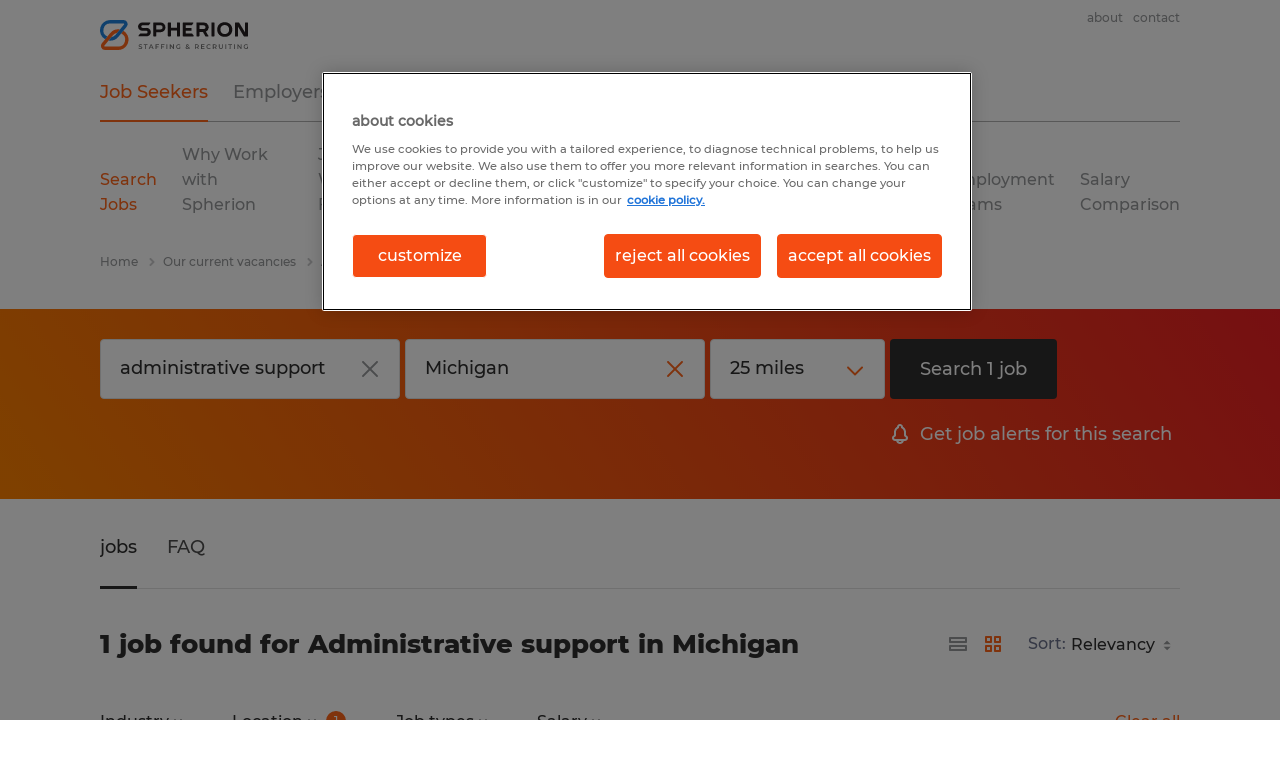

--- FILE ---
content_type: text/html; charset=utf-8
request_url: https://www.spherion.com/jobs/q-administrative-support/michigan/
body_size: 65566
content:

        <!doctype html>
        <html lang="en" dir="ltr" >
            <head>
                <meta name="viewport" content="width=device-width,initial-scale=1">
                <title data-rh="true">Administrative Support Jobs in Michigan | Spherion</title>
                
                
                <meta data-rh="true" name="title" content="Administrative Support Jobs in Michigan | Spherion"/><meta data-rh="true" name="og:title" content="Administrative Support Jobs in Michigan | Spherion"/><meta data-rh="true" name="twitter:title" content="Administrative Support Jobs in Michigan | Spherion"/><meta data-rh="true" name="description" content="Browse Administrative Support jobs in Michigan. Choose from temporary and permanent jobs that&#x27;ll help you reach your career goals."/><meta data-rh="true" name="og:description" content="Browse Administrative Support jobs in Michigan. Choose from temporary and permanent jobs that&#x27;ll help you reach your career goals."/><meta data-rh="true" name="twitter:description" content="Browse Administrative Support jobs in Michigan. Choose from temporary and permanent jobs that&#x27;ll help you reach your career goals."/><meta data-rh="true" name="robots" content="index"/><meta data-rh="true" name="og:url" content="https://www.spherion.com/jobs/q-administrative-support/michigan/"/><meta data-rh="true" name="twitter:url" content="https://www.spherion.com/jobs/q-administrative-support/michigan/"/><meta data-rh="true" name="og:image" content="https://www.spherion.com/search-app/assets/spherion/image/logo.png"/><meta data-rh="true" name="twitter:image" content="https://www.spherion.com/search-app/assets/spherion/image/logo.png"/>
                <link data-rh="true" rel="canonical" href="https://www.spherion.com/jobs/q-administrative-support/michigan/"/>
                <link rel="preload" href="/themes/custom/spherion/dist/assets/image/icons.svg" as="image">
                
                <link rel="preload" href="/search-app/assets/css/orbit-spherion.css?v=1767855904611" as="style">
                <link data-chunk="main" rel="preload" as="script" href="/search-app/static/js/runtime-main.dcc29eff.js">
<link data-chunk="main" rel="preload" as="script" href="/search-app/static/js/24.40e980d6.chunk.js">
<link data-chunk="main" rel="preload" as="script" href="/search-app/static/js/main.2e8395ea.chunk.js">
<link data-chunk="Pages-SearchMvp1" rel="preload" as="script" href="/search-app/static/js/0.6357df16.chunk.js">
<link data-chunk="Pages-SearchMvp1" rel="preload" as="script" href="/search-app/static/js/1.6888f3d6.chunk.js">
<link data-chunk="Pages-SearchMvp1" rel="preload" as="script" href="/search-app/static/js/3.9f996757.chunk.js">
<link data-chunk="Pages-SearchMvp1" rel="preload" as="script" href="/search-app/static/js/2.c4a72268.chunk.js">
<link data-chunk="Pages-SearchMvp1" rel="preload" as="script" href="/search-app/static/js/Pages-SearchMvp1.158d20a3.chunk.js">
                <link rel="stylesheet" href="/search-app/assets/css/orbit-spherion.css?v=1767855904611">
                
                <link rel="stylesheet" href="/search-app/assets/css/captcha.css" />
                
                
                <noscript>
                  <link rel="stylesheet" href="/search-app/assets/css/no-js.css?v=1767855904611">
                </noscript>
                <link rel="icon" href="/themes/custom/spherion/favicon.ico" />
                
                <script type="text/javascript">
                  window.loadJs = function (href, defer) {
                    var script = document.createElement('script');
                    script.src = href;
                    script.defer = !!defer;
                    (document.body || document.head).appendChild(script);
                  }

                  "function" === typeof String.prototype.normalize
                    || loadJs("/search-app/assets/js/unorm.js");
                  "function" === typeof SVGRect
                    || loadJs("/search-app/assets/js/svg4everybody.js");
                  !navigator.userAgent.match(/Trident.*rv:11./)
                    || loadJs("/search-app/assets/js/polyfill.js");
                  "function" === typeof TextEncoder
                    && "function" === typeof TextDecoder
                    && "function" === typeof TextEncoder.prototype.encodeInto
                   || loadJs("/search-app/assets/js/fastestsmallesttextencoderdecoder.js");
                </script>
                <script type="text/javascript">(n=>{var r={};function i(e){var t;return(r[e]||(t=r[e]={i:e,l:!1,exports:{}},n[e].call(t.exports,t,t.exports,i),t.l=!0,t)).exports}i.m=n,i.c=r,i.d=function(e,t,n){i.o(e,t)||Object.defineProperty(e,t,{enumerable:!0,get:n})},i.r=function(e){"undefined"!=typeof Symbol&&Symbol.toStringTag&&Object.defineProperty(e,Symbol.toStringTag,{value:"Module"}),Object.defineProperty(e,"__esModule",{value:!0})},i.t=function(t,e){if(1&e&&(t=i(t)),8&e)return t;if(4&e&&"object"==typeof t&&t&&t.__esModule)return t;var n=Object.create(null);if(i.r(n),Object.defineProperty(n,"default",{enumerable:!0,value:t}),2&e&&"string"!=typeof t)for(var r in t)i.d(n,r,function(e){return t[e]}.bind(null,r));return n},i.n=function(e){var t=e&&e.__esModule?function(){return e.default}:function(){return e};return i.d(t,"a",t),t},i.o=function(e,t){return Object.prototype.hasOwnProperty.call(e,t)},i.p="",i(i.s=212)})({212:function(e,t,n){e.exports=n(213)},213:function(e,t,n){n.r(t);t=n(31),n=n.n(t);window.jQuery=n.a,window.$=n.a},31:function(sr,ur,e){var lr,t,n;t="undefined"!=typeof window?window:this,n=function(T,M){function m(e){return"function"==typeof e&&"number"!=typeof e.nodeType&&"function"!=typeof e.item}function R(e){return null!=e&&e===e.window}var t=[],I=Object.getPrototypeOf,s=t.slice,W=t.flat?function(e){return t.flat.call(e)}:function(e){return t.concat.apply([],e)},F=t.push,b=t.indexOf,$={},_=$.toString,B=$.hasOwnProperty,z=B.toString,X=z.call(Object),g={},C=T.document,U={type:!0,src:!0,nonce:!0,noModule:!0};function V(e,t,n){var r,i,o=(n=n||C).createElement("script");if(o.text=e,t)for(r in U)(i=t[r]||t.getAttribute&&t.getAttribute(r))&&o.setAttribute(r,i);n.head.appendChild(o).parentNode.removeChild(o)}function G(e){return null==e?e+"":"object"==typeof e||"function"==typeof e?$[_.call(e)]||"object":typeof e}var Y=/HTML$/i,S=function(e,t){return new S.fn.init(e,t)};function Q(e){var t=!!e&&"length"in e&&e.length,n=G(e);return!m(e)&&!R(e)&&("array"===n||0===t||"number"==typeof t&&0<t&&t-1 in e)}function x(e,t){return e.nodeName&&e.nodeName.toLowerCase()===t.toLowerCase()}S.fn=S.prototype={jquery:"3.7.1",constructor:S,length:0,toArray:function(){return s.call(this)},get:function(e){return null==e?s.call(this):e<0?this[e+this.length]:this[e]},pushStack:function(e){e=S.merge(this.constructor(),e);return e.prevObject=this,e},each:function(e){return S.each(this,e)},map:function(n){return this.pushStack(S.map(this,function(e,t){return n.call(e,t,e)}))},slice:function(){return this.pushStack(s.apply(this,arguments))},first:function(){return this.eq(0)},last:function(){return this.eq(-1)},even:function(){return this.pushStack(S.grep(this,function(e,t){return(t+1)%2}))},odd:function(){return this.pushStack(S.grep(this,function(e,t){return t%2}))},eq:function(e){var t=this.length,e=+e+(e<0?t:0);return this.pushStack(0<=e&&e<t?[this[e]]:[])},end:function(){return this.prevObject||this.constructor()},push:F,sort:t.sort,splice:t.splice},S.extend=S.fn.extend=function(){var e,t,n,r,i,o=arguments[0]||{},a=1,s=arguments.length,u=!1;for("boolean"==typeof o&&(u=o,o=arguments[a]||{},a++),"object"==typeof o||m(o)||(o={}),a===s&&(o=this,a--);a<s;a++)if(null!=(e=arguments[a]))for(t in e)n=e[t],"__proto__"!==t&&o!==n&&(u&&n&&(S.isPlainObject(n)||(r=Array.isArray(n)))?(i=o[t],i=r&&!Array.isArray(i)?[]:r||S.isPlainObject(i)?i:{},r=!1,o[t]=S.extend(u,i,n)):void 0!==n&&(o[t]=n));return o},S.extend({expando:"jQuery"+("3.7.1"+Math.random()).replace(/\D/g,""),isReady:!0,error:function(e){throw new Error(e)},noop:function(){},isPlainObject:function(e){return!(!e||"[object Object]"!==_.call(e)||(e=I(e))&&("function"!=typeof(e=B.call(e,"constructor")&&e.constructor)||z.call(e)!==X))},isEmptyObject:function(e){for(var t in e)return!1;return!0},globalEval:function(e,t,n){V(e,{nonce:t&&t.nonce},n)},each:function(e,t){var n,r=0;if(Q(e))for(n=e.length;r<n&&!1!==t.call(e[r],r,e[r]);r++);else for(r in e)if(!1===t.call(e[r],r,e[r]))break;return e},text:function(e){var t,n="",r=0,i=e.nodeType;if(!i)for(;t=e[r++];)n+=S.text(t);return 1===i||11===i?e.textContent:9===i?e.documentElement.textContent:3===i||4===i?e.nodeValue:n},makeArray:function(e,t){t=t||[];return null!=e&&(Q(Object(e))?S.merge(t,"string"==typeof e?[e]:e):F.call(t,e)),t},inArray:function(e,t,n){return null==t?-1:b.call(t,e,n)},isXMLDoc:function(e){var t=e&&e.namespaceURI,e=e&&(e.ownerDocument||e).documentElement;return!Y.test(t||e&&e.nodeName||"HTML")},merge:function(e,t){for(var n=+t.length,r=0,i=e.length;r<n;r++)e[i++]=t[r];return e.length=i,e},grep:function(e,t,n){for(var r=[],i=0,o=e.length,a=!n;i<o;i++)!t(e[i],i)!=a&&r.push(e[i]);return r},map:function(e,t,n){var r,i,o=0,a=[];if(Q(e))for(r=e.length;o<r;o++)null!=(i=t(e[o],o,n))&&a.push(i);else for(o in e)null!=(i=t(e[o],o,n))&&a.push(i);return W(a)},guid:1,support:g}),"function"==typeof Symbol&&(S.fn[Symbol.iterator]=t[Symbol.iterator]),S.each("Boolean Number String Function Array Date RegExp Object Error Symbol".split(" "),function(e,t){$["[object "+t+"]"]=t.toLowerCase()});var J=t.pop,K=t.sort,Z=t.splice,n="[\\x20\\t\\r\\n\\f]",ee=new RegExp("^"+n+"+|((?:^|[^\\\\])(?:\\\\.)*)"+n+"+$","g"),te=(S.contains=function(e,t){t=t&&t.parentNode;return e===t||!(!t||1!==t.nodeType||!(e.contains?e.contains(t):e.compareDocumentPosition&&16&e.compareDocumentPosition(t)))},/([\0-\x1f\x7f]|^-?\d)|^-$|[^\x80-\uFFFF\w-]/g);function ne(e,t){return t?"\0"===e?"�":e.slice(0,-1)+"\\"+e.charCodeAt(e.length-1).toString(16)+" ":"\\"+e}S.escapeSelector=function(e){return(e+"").replace(te,ne)};var re,w,ie,oe,ae,E,r,k,p,se,i=C,ue=F,j=ue,A=S.expando,D=0,le=0,ce=De(),fe=De(),pe=De(),de=De(),he=function(e,t){return e===t&&(ae=!0),0},ge="checked|selected|async|autofocus|autoplay|controls|defer|disabled|hidden|ismap|loop|multiple|open|readonly|required|scoped",e="(?:\\\\[\\da-fA-F]{1,6}"+n+"?|\\\\[^\\r\\n\\f]|[\\w-]|[^\0-\\x7f])+",o="\\["+n+"*("+e+")(?:"+n+"*([*^$|!~]?=)"+n+"*(?:'((?:\\\\.|[^\\\\'])*)'|\"((?:\\\\.|[^\\\\\"])*)\"|("+e+"))|)"+n+"*\\]",a=":("+e+")(?:\\((('((?:\\\\.|[^\\\\'])*)'|\"((?:\\\\.|[^\\\\\"])*)\")|((?:\\\\.|[^\\\\()[\\]]|"+o+")*)|.*)\\)|)",ye=new RegExp(n+"+","g"),ve=new RegExp("^"+n+"*,"+n+"*"),me=new RegExp("^"+n+"*([>+~]|"+n+")"+n+"*"),xe=new RegExp(n+"|>"),be=new RegExp(a),we=new RegExp("^"+e+"$"),Te={ID:new RegExp("^#("+e+")"),CLASS:new RegExp("^\\.("+e+")"),TAG:new RegExp("^("+e+"|[*])"),ATTR:new RegExp("^"+o),PSEUDO:new RegExp("^"+a),CHILD:new RegExp("^:(only|first|last|nth|nth-last)-(child|of-type)(?:\\("+n+"*(even|odd|(([+-]|)(\\d*)n|)"+n+"*(?:([+-]|)"+n+"*(\\d+)|))"+n+"*\\)|)","i"),bool:new RegExp("^(?:"+ge+")$","i"),needsContext:new RegExp("^"+n+"*[>+~]|:(even|odd|eq|gt|lt|nth|first|last)(?:\\("+n+"*((?:-\\d)?\\d*)"+n+"*\\)|)(?=[^-]|$)","i")},Ce=/^(?:input|select|textarea|button)$/i,Se=/^h\d$/i,Ee=/^(?:#([\w-]+)|(\w+)|\.([\w-]+))$/,ke=/[+~]/,f=new RegExp("\\\\[\\da-fA-F]{1,6}"+n+"?|\\\\([^\\r\\n\\f])","g"),d=function(e,t){e="0x"+e.slice(1)-65536;return t||(e<0?String.fromCharCode(65536+e):String.fromCharCode(e>>10|55296,1023&e|56320))},je=function(){Oe()},Ae=Ie(function(e){return!0===e.disabled&&x(e,"fieldset")},{dir:"parentNode",next:"legend"});try{j.apply(t=s.call(i.childNodes),i.childNodes),t[i.childNodes.length].nodeType}catch(re){j={apply:function(e,t){ue.apply(e,s.call(t))},call:function(e){ue.apply(e,s.call(arguments,1))}}}function N(e,t,n,r){var i,o,a,s,u,l,c=t&&t.ownerDocument,f=t?t.nodeType:9;if(n=n||[],"string"!=typeof e||!e||1!==f&&9!==f&&11!==f)return n;if(!r&&(Oe(t),t=t||E,k)){if(11!==f&&(s=Ee.exec(e)))if(i=s[1]){if(9===f){if(!(l=t.getElementById(i)))return n;if(l.id===i)return j.call(n,l),n}else if(c&&(l=c.getElementById(i))&&N.contains(t,l)&&l.id===i)return j.call(n,l),n}else{if(s[2])return j.apply(n,t.getElementsByTagName(e)),n;if((i=s[3])&&t.getElementsByClassName)return j.apply(n,t.getElementsByClassName(i)),n}if(!(de[e+" "]||p&&p.test(e))){if(l=e,c=t,1===f&&(xe.test(e)||me.test(e))){for((c=ke.test(e)&&He(t.parentNode)||t)==t&&g.scope||((a=t.getAttribute("id"))?a=S.escapeSelector(a):t.setAttribute("id",a=A)),o=(u=Me(e)).length;o--;)u[o]=(a?"#"+a:":scope")+" "+Re(u[o]);l=u.join(",")}try{return j.apply(n,c.querySelectorAll(l)),n}catch(t){de(e,!0)}finally{a===A&&t.removeAttribute("id")}}}return Be(e.replace(ee,"$1"),t,n,r)}function De(){var r=[];return function e(t,n){return r.push(t+" ")>w.cacheLength&&delete e[r.shift()],e[t+" "]=n}}function u(e){return e[A]=!0,e}function Ne(e){var t=E.createElement("fieldset");try{return!!e(t)}catch(e){return!1}finally{t.parentNode&&t.parentNode.removeChild(t)}}function qe(t){return function(e){return"form"in e?e.parentNode&&!1===e.disabled?"label"in e?"label"in e.parentNode?e.parentNode.disabled===t:e.disabled===t:e.isDisabled===t||e.isDisabled!==!t&&Ae(e)===t:e.disabled===t:"label"in e&&e.disabled===t}}function Le(a){return u(function(o){return o=+o,u(function(e,t){for(var n,r=a([],e.length,o),i=r.length;i--;)e[n=r[i]]&&(e[n]=!(t[n]=e[n]))})})}function He(e){return e&&void 0!==e.getElementsByTagName&&e}function Oe(e){var e=e?e.ownerDocument||e:i;return e!=E&&9===e.nodeType&&e.documentElement&&(r=(E=e).documentElement,k=!S.isXMLDoc(E),se=r.matches||r.webkitMatchesSelector||r.msMatchesSelector,r.msMatchesSelector&&i!=E&&(e=E.defaultView)&&e.top!==e&&e.addEventListener("unload",je),g.getById=Ne(function(e){return r.appendChild(e).id=S.expando,!E.getElementsByName||!E.getElementsByName(S.expando).length}),g.disconnectedMatch=Ne(function(e){return se.call(e,"*")}),g.scope=Ne(function(){return E.querySelectorAll(":scope")}),g.cssHas=Ne(function(){try{return E.querySelector(":has(*,:jqfake)"),0}catch(e){return 1}}),g.getById?(w.filter.ID=function(e){var t=e.replace(f,d);return function(e){return e.getAttribute("id")===t}},w.find.ID=function(e,t){if(void 0!==t.getElementById&&k)return(t=t.getElementById(e))?[t]:[]}):(w.filter.ID=function(e){var t=e.replace(f,d);return function(e){e=void 0!==e.getAttributeNode&&e.getAttributeNode("id");return e&&e.value===t}},w.find.ID=function(e,t){if(void 0!==t.getElementById&&k){var n,r,i,o=t.getElementById(e);if(o){if((n=o.getAttributeNode("id"))&&n.value===e)return[o];for(i=t.getElementsByName(e),r=0;o=i[r++];)if((n=o.getAttributeNode("id"))&&n.value===e)return[o]}return[]}}),w.find.TAG=function(e,t){return void 0!==t.getElementsByTagName?t.getElementsByTagName(e):t.querySelectorAll(e)},w.find.CLASS=function(e,t){if(void 0!==t.getElementsByClassName&&k)return t.getElementsByClassName(e)},p=[],Ne(function(e){var t;r.appendChild(e).innerHTML="<a id='"+A+"' href='' disabled='disabled'></a><select id='"+A+"-\r\\' disabled='disabled'><option selected=''></option></select>",e.querySelectorAll("[selected]").length||p.push("\\["+n+"*(?:value|"+ge+")"),e.querySelectorAll("[id~="+A+"-]").length||p.push("~="),e.querySelectorAll("a#"+A+"+*").length||p.push(".#.+[+~]"),e.querySelectorAll(":checked").length||p.push(":checked"),(t=E.createElement("input")).setAttribute("type","hidden"),e.appendChild(t).setAttribute("name","D"),r.appendChild(e).disabled=!0,2!==e.querySelectorAll(":disabled").length&&p.push(":enabled",":disabled"),(t=E.createElement("input")).setAttribute("name",""),e.appendChild(t),e.querySelectorAll("[name='']").length||p.push("\\["+n+"*name"+n+"*="+n+"*(?:''|\"\")")}),g.cssHas||p.push(":has"),p=p.length&&new RegExp(p.join("|")),he=function(e,t){var n;return e===t?(ae=!0,0):!e.compareDocumentPosition-!t.compareDocumentPosition||(1&(n=(e.ownerDocument||e)==(t.ownerDocument||t)?e.compareDocumentPosition(t):1)||!g.sortDetached&&t.compareDocumentPosition(e)===n?e===E||e.ownerDocument==i&&N.contains(i,e)?-1:t===E||t.ownerDocument==i&&N.contains(i,t)?1:oe?b.call(oe,e)-b.call(oe,t):0:4&n?-1:1)}),E}for(re in N.matches=function(e,t){return N(e,null,null,t)},N.matchesSelector=function(e,t){if(Oe(e),k&&!de[t+" "]&&(!p||!p.test(t)))try{var n=se.call(e,t);if(n||g.disconnectedMatch||e.document&&11!==e.document.nodeType)return n}catch(e){de(t,!0)}return 0<N(t,E,null,[e]).length},N.contains=function(e,t){return(e.ownerDocument||e)!=E&&Oe(e),S.contains(e,t)},N.attr=function(e,t){(e.ownerDocument||e)!=E&&Oe(e);var n=w.attrHandle[t.toLowerCase()],n=n&&B.call(w.attrHandle,t.toLowerCase())?n(e,t,!k):void 0;return void 0!==n?n:e.getAttribute(t)},N.error=function(e){throw new Error("Syntax error, unrecognized expression: "+e)},S.uniqueSort=function(e){var t,n=[],r=0,i=0;if(ae=!g.sortStable,oe=!g.sortStable&&s.call(e,0),K.call(e,he),ae){for(;t=e[i++];)t===e[i]&&(r=n.push(i));for(;r--;)Z.call(e,n[r],1)}return oe=null,e},S.fn.uniqueSort=function(){return this.pushStack(S.uniqueSort(s.apply(this)))},(w=S.expr={cacheLength:50,createPseudo:u,match:Te,attrHandle:{},find:{},relative:{">":{dir:"parentNode",first:!0}," ":{dir:"parentNode"},"+":{dir:"previousSibling",first:!0},"~":{dir:"previousSibling"}},preFilter:{ATTR:function(e){return e[1]=e[1].replace(f,d),e[3]=(e[3]||e[4]||e[5]||"").replace(f,d),"~="===e[2]&&(e[3]=" "+e[3]+" "),e.slice(0,4)},CHILD:function(e){return e[1]=e[1].toLowerCase(),"nth"===e[1].slice(0,3)?(e[3]||N.error(e[0]),e[4]=+(e[4]?e[5]+(e[6]||1):2*("even"===e[3]||"odd"===e[3])),e[5]=+(e[7]+e[8]||"odd"===e[3])):e[3]&&N.error(e[0]),e},PSEUDO:function(e){var t,n=!e[6]&&e[2];return Te.CHILD.test(e[0])?null:(e[3]?e[2]=e[4]||e[5]||"":n&&be.test(n)&&(t=(t=Me(n,!0))&&n.indexOf(")",n.length-t)-n.length)&&(e[0]=e[0].slice(0,t),e[2]=n.slice(0,t)),e.slice(0,3))}},filter:{TAG:function(e){var t=e.replace(f,d).toLowerCase();return"*"===e?function(){return!0}:function(e){return x(e,t)}},CLASS:function(e){var t=ce[e+" "];return t||(t=new RegExp("(^|"+n+")"+e+"("+n+"|$)"))&&ce(e,function(e){return t.test("string"==typeof e.className&&e.className||void 0!==e.getAttribute&&e.getAttribute("class")||"")})},ATTR:function(t,n,r){return function(e){e=N.attr(e,t);return null==e?"!="===n:!n||(e+="","="===n?e===r:"!="===n?e!==r:"^="===n?r&&0===e.indexOf(r):"*="===n?r&&-1<e.indexOf(r):"$="===n?r&&e.slice(-r.length)===r:"~="===n?-1<(" "+e.replace(ye," ")+" ").indexOf(r):"|="===n&&(e===r||e.slice(0,r.length+1)===r+"-"))}},CHILD:function(d,e,t,h,g){var y="nth"!==d.slice(0,3),v="last"!==d.slice(-4),m="of-type"===e;return 1===h&&0===g?function(e){return!!e.parentNode}:function(e,t,n){var r,i,o,a,s,u=y!=v?"nextSibling":"previousSibling",l=e.parentNode,c=m&&e.nodeName.toLowerCase(),f=!n&&!m,p=!1;if(l){if(y){for(;u;){for(o=e;o=o[u];)if(m?x(o,c):1===o.nodeType)return!1;s=u="only"===d&&!s&&"nextSibling"}return!0}if(s=[v?l.firstChild:l.lastChild],v&&f){for(p=(a=(r=(i=l[A]||(l[A]={}))[d]||[])[0]===D&&r[1])&&r[2],o=a&&l.childNodes[a];o=++a&&o&&o[u]||(p=a=0,s.pop());)if(1===o.nodeType&&++p&&o===e){i[d]=[D,a,p];break}}else if(!1===(p=f?a=(r=(i=e[A]||(e[A]={}))[d]||[])[0]===D&&r[1]:p))for(;(o=++a&&o&&o[u]||(p=a=0,s.pop()))&&(!(m?x(o,c):1===o.nodeType)||!++p||(f&&((i=o[A]||(o[A]={}))[d]=[D,p]),o!==e)););return(p-=g)===h||p%h==0&&0<=p/h}}},PSEUDO:function(e,o){var t,a=w.pseudos[e]||w.setFilters[e.toLowerCase()]||N.error("unsupported pseudo: "+e);return a[A]?a(o):1<a.length?(t=[e,e,"",o],w.setFilters.hasOwnProperty(e.toLowerCase())?u(function(e,t){for(var n,r=a(e,o),i=r.length;i--;)e[n=b.call(e,r[i])]=!(t[n]=r[i])}):function(e){return a(e,0,t)}):a}},pseudos:{not:u(function(e){var r=[],i=[],s=_e(e.replace(ee,"$1"));return s[A]?u(function(e,t,n,r){for(var i,o=s(e,null,r,[]),a=e.length;a--;)(i=o[a])&&(e[a]=!(t[a]=i))}):function(e,t,n){return r[0]=e,s(r,null,n,i),r[0]=null,!i.pop()}}),has:u(function(t){return function(e){return 0<N(t,e).length}}),contains:u(function(t){return t=t.replace(f,d),function(e){return-1<(e.textContent||S.text(e)).indexOf(t)}}),lang:u(function(n){return we.test(n||"")||N.error("unsupported lang: "+n),n=n.replace(f,d).toLowerCase(),function(e){var t;do{if(t=k?e.lang:e.getAttribute("xml:lang")||e.getAttribute("lang"))return(t=t.toLowerCase())===n||0===t.indexOf(n+"-")}while((e=e.parentNode)&&1===e.nodeType);return!1}}),target:function(e){var t=T.location&&T.location.hash;return t&&t.slice(1)===e.id},root:function(e){return e===r},focus:function(e){return e===(()=>{try{return E.activeElement}catch(e){}})()&&E.hasFocus()&&!!(e.type||e.href||~e.tabIndex)},enabled:qe(!1),disabled:qe(!0),checked:function(e){return x(e,"input")&&!!e.checked||x(e,"option")&&!!e.selected},selected:function(e){return e.parentNode&&e.parentNode.selectedIndex,!0===e.selected},empty:function(e){for(e=e.firstChild;e;e=e.nextSibling)if(e.nodeType<6)return!1;return!0},parent:function(e){return!w.pseudos.empty(e)},header:function(e){return Se.test(e.nodeName)},input:function(e){return Ce.test(e.nodeName)},button:function(e){return x(e,"input")&&"button"===e.type||x(e,"button")},text:function(e){return x(e,"input")&&"text"===e.type&&(null==(e=e.getAttribute("type"))||"text"===e.toLowerCase())},first:Le(function(){return[0]}),last:Le(function(e,t){return[t-1]}),eq:Le(function(e,t,n){return[n<0?n+t:n]}),even:Le(function(e,t){for(var n=0;n<t;n+=2)e.push(n);return e}),odd:Le(function(e,t){for(var n=1;n<t;n+=2)e.push(n);return e}),lt:Le(function(e,t,n){for(var r=n<0?n+t:t<n?t:n;0<=--r;)e.push(r);return e}),gt:Le(function(e,t,n){for(var r=n<0?n+t:n;++r<t;)e.push(r);return e})}}).pseudos.nth=w.pseudos.eq,{radio:!0,checkbox:!0,file:!0,password:!0,image:!0})w.pseudos[re]=(t=>function(e){return x(e,"input")&&e.type===t})(re);for(re in{submit:!0,reset:!0})w.pseudos[re]=(t=>function(e){return(x(e,"input")||x(e,"button"))&&e.type===t})(re);function Pe(){}function Me(e,t){var n,r,i,o,a,s,u,l=fe[e+" "];if(l)return t?0:l.slice(0);for(a=e,s=[],u=w.preFilter;a;){for(o in n&&!(r=ve.exec(a))||(r&&(a=a.slice(r[0].length)||a),s.push(i=[])),n=!1,(r=me.exec(a))&&(n=r.shift(),i.push({value:n,type:r[0].replace(ee," ")}),a=a.slice(n.length)),w.filter)!(r=Te[o].exec(a))||u[o]&&!(r=u[o](r))||(n=r.shift(),i.push({value:n,type:o,matches:r}),a=a.slice(n.length));if(!n)break}return t?a.length:a?N.error(e):fe(e,s).slice(0)}function Re(e){for(var t=0,n=e.length,r="";t<n;t++)r+=e[t].value;return r}function Ie(a,e,t){var s=e.dir,u=e.next,l=u||s,c=t&&"parentNode"===l,f=le++;return e.first?function(e,t,n){for(;e=e[s];)if(1===e.nodeType||c)return a(e,t,n);return!1}:function(e,t,n){var r,i,o=[D,f];if(n){for(;e=e[s];)if((1===e.nodeType||c)&&a(e,t,n))return!0}else for(;e=e[s];)if(1===e.nodeType||c)if(i=e[A]||(e[A]={}),u&&x(e,u))e=e[s]||e;else{if((r=i[l])&&r[0]===D&&r[1]===f)return o[2]=r[2];if((i[l]=o)[2]=a(e,t,n))return!0}return!1}}function We(i){return 1<i.length?function(e,t,n){for(var r=i.length;r--;)if(!i[r](e,t,n))return!1;return!0}:i[0]}function Fe(e,t,n,r,i){for(var o,a=[],s=0,u=e.length,l=null!=t;s<u;s++)!(o=e[s])||n&&!n(o,r,i)||(a.push(o),l&&t.push(s));return a}function $e(d,h,g,y,v,e){return y&&!y[A]&&(y=$e(y)),v&&!v[A]&&(v=$e(v,e)),u(function(e,t,n,r){var i,o,a,s,u=[],l=[],c=t.length,f=e||((e,t,n)=>{for(var r=0,i=t.length;r<i;r++)N(e,t[r],n);return n})(h||"*",n.nodeType?[n]:n,[]),p=!d||!e&&h?f:Fe(f,u,d,n,r);if(g?g(p,s=v||(e?d:c||y)?[]:t,n,r):s=p,y)for(i=Fe(s,l),y(i,[],n,r),o=i.length;o--;)(a=i[o])&&(s[l[o]]=!(p[l[o]]=a));if(e){if(v||d){if(v){for(i=[],o=s.length;o--;)(a=s[o])&&i.push(p[o]=a);v(null,s=[],i,r)}for(o=s.length;o--;)(a=s[o])&&-1<(i=v?b.call(e,a):u[o])&&(e[i]=!(t[i]=a))}}else s=Fe(s===t?s.splice(c,s.length):s),v?v(null,t,s,r):j.apply(t,s)})}function _e(e,t){var n,y,v,m,x,r=[],i=[],o=pe[e+" "];if(!o){for(n=(t=t||Me(e)).length;n--;)((o=function e(t){for(var r,n,i,o=t.length,a=w.relative[t[0].type],s=a||w.relative[" "],u=a?1:0,l=Ie(function(e){return e===r},s,!0),c=Ie(function(e){return-1<b.call(r,e)},s,!0),f=[function(e,t,n){return e=!a&&(n||t!=ie)||((r=t).nodeType?l:c)(e,t,n),r=null,e}];u<o;u++)if(n=w.relative[t[u].type])f=[Ie(We(f),n)];else{if((n=w.filter[t[u].type].apply(null,t[u].matches))[A]){for(i=++u;i<o&&!w.relative[t[i].type];i++);return $e(1<u&&We(f),1<u&&Re(t.slice(0,u-1).concat({value:" "===t[u-2].type?"*":""})).replace(ee,"$1"),n,u<i&&e(t.slice(u,i)),i<o&&e(t=t.slice(i)),i<o&&Re(t))}f.push(n)}return We(f)}(t[n]))[A]?r:i).push(o);(o=pe(e,(y=i,m=0<(v=r).length,x=0<y.length,m?u(a):a))).selector=e}function a(e,t,n,r,i){var o,a,s,u=0,l="0",c=e&&[],f=[],p=ie,d=e||x&&w.find.TAG("*",i),h=D+=null==p?1:Math.random()||.1,g=d.length;for(i&&(ie=t==E||t||i);l!==g&&null!=(o=d[l]);l++){if(x&&o){for(a=0,t||o.ownerDocument==E||(Oe(o),n=!k);s=y[a++];)if(s(o,t||E,n)){j.call(r,o);break}i&&(D=h)}m&&((o=!s&&o)&&u--,e)&&c.push(o)}if(u+=l,m&&l!==u){for(a=0;s=v[a++];)s(c,f,t,n);if(e){if(0<u)for(;l--;)c[l]||f[l]||(f[l]=J.call(r));f=Fe(f)}j.apply(r,f),i&&!e&&0<f.length&&1<u+v.length&&S.uniqueSort(r)}return i&&(D=h,ie=p),c}return o}function Be(e,t,n,r){var i,o,a,s,u,l="function"==typeof e&&e,c=!r&&Me(e=l.selector||e);if(n=n||[],1===c.length){if(2<(o=c[0]=c[0].slice(0)).length&&"ID"===(a=o[0]).type&&9===t.nodeType&&k&&w.relative[o[1].type]){if(!(t=(w.find.ID(a.matches[0].replace(f,d),t)||[])[0]))return n;l&&(t=t.parentNode),e=e.slice(o.shift().value.length)}for(i=Te.needsContext.test(e)?0:o.length;i--&&(a=o[i],!w.relative[s=a.type]);)if((u=w.find[s])&&(r=u(a.matches[0].replace(f,d),ke.test(o[0].type)&&He(t.parentNode)||t))){if(o.splice(i,1),e=r.length&&Re(o))break;return j.apply(n,r),n}}return(l||_e(e,c))(r,t,!k,n,!t||ke.test(e)&&He(t.parentNode)||t),n}Pe.prototype=w.filters=w.pseudos,w.setFilters=new Pe,g.sortStable=A.split("").sort(he).join("")===A,Oe(),g.sortDetached=Ne(function(e){return 1&e.compareDocumentPosition(E.createElement("fieldset"))}),S.find=N,S.expr[":"]=S.expr.pseudos,S.unique=S.uniqueSort,N.compile=_e,N.select=Be,N.setDocument=Oe,N.tokenize=Me,N.escape=S.escapeSelector,N.getText=S.text,N.isXML=S.isXMLDoc,N.selectors=S.expr,N.support=S.support,N.uniqueSort=S.uniqueSort;function ze(e,t,n){for(var r=[],i=void 0!==n;(e=e[t])&&9!==e.nodeType;)if(1===e.nodeType){if(i&&S(e).is(n))break;r.push(e)}return r}function Xe(e,t){for(var n=[];e;e=e.nextSibling)1===e.nodeType&&e!==t&&n.push(e);return n}var Ue=S.expr.match.needsContext,Ve=/^<([a-z][^\/\0>:\x20\t\r\n\f]*)[\x20\t\r\n\f]*\/?>(?:<\/\1>|)$/i;function Ge(e,n,r){return m(n)?S.grep(e,function(e,t){return!!n.call(e,t,e)!==r}):n.nodeType?S.grep(e,function(e){return e===n!==r}):"string"!=typeof n?S.grep(e,function(e){return-1<b.call(n,e)!==r}):S.filter(n,e,r)}S.filter=function(e,t,n){var r=t[0];return n&&(e=":not("+e+")"),1===t.length&&1===r.nodeType?S.find.matchesSelector(r,e)?[r]:[]:S.find.matches(e,S.grep(t,function(e){return 1===e.nodeType}))},S.fn.extend({find:function(e){var t,n,r=this.length,i=this;if("string"!=typeof e)return this.pushStack(S(e).filter(function(){for(t=0;t<r;t++)if(S.contains(i[t],this))return!0}));for(n=this.pushStack([]),t=0;t<r;t++)S.find(e,i[t],n);return 1<r?S.uniqueSort(n):n},filter:function(e){return this.pushStack(Ge(this,e||[],!1))},not:function(e){return this.pushStack(Ge(this,e||[],!0))},is:function(e){return!!Ge(this,"string"==typeof e&&Ue.test(e)?S(e):e||[],!1).length}});var Ye,Qe=/^(?:\s*(<[\w\W]+>)[^>]*|#([\w-]+))$/,Je=((S.fn.init=function(e,t,n){if(e){if(n=n||Ye,"string"!=typeof e)return e.nodeType?(this[0]=e,this.length=1,this):m(e)?void 0!==n.ready?n.ready(e):e(S):S.makeArray(e,this);if(!(r="<"===e[0]&&">"===e[e.length-1]&&3<=e.length?[null,e,null]:Qe.exec(e))||!r[1]&&t)return(!t||t.jquery?t||n:this.constructor(t)).find(e);if(r[1]){if(t=t instanceof S?t[0]:t,S.merge(this,S.parseHTML(r[1],t&&t.nodeType?t.ownerDocument||t:C,!0)),Ve.test(r[1])&&S.isPlainObject(t))for(var r in t)m(this[r])?this[r](t[r]):this.attr(r,t[r])}else(n=C.getElementById(r[2]))&&(this[0]=n,this.length=1)}return this}).prototype=S.fn,Ye=S(C),/^(?:parents|prev(?:Until|All))/),Ke={children:!0,contents:!0,next:!0,prev:!0};function Ze(e,t){for(;(e=e[t])&&1!==e.nodeType;);return e}S.fn.extend({has:function(e){var t=S(e,this),n=t.length;return this.filter(function(){for(var e=0;e<n;e++)if(S.contains(this,t[e]))return!0})},closest:function(e,t){var n,r=0,i=this.length,o=[],a="string"!=typeof e&&S(e);if(!Ue.test(e))for(;r<i;r++)for(n=this[r];n&&n!==t;n=n.parentNode)if(n.nodeType<11&&(a?-1<a.index(n):1===n.nodeType&&S.find.matchesSelector(n,e))){o.push(n);break}return this.pushStack(1<o.length?S.uniqueSort(o):o)},index:function(e){return e?"string"==typeof e?b.call(S(e),this[0]):b.call(this,e.jquery?e[0]:e):this[0]&&this[0].parentNode?this.first().prevAll().length:-1},add:function(e,t){return this.pushStack(S.uniqueSort(S.merge(this.get(),S(e,t))))},addBack:function(e){return this.add(null==e?this.prevObject:this.prevObject.filter(e))}}),S.each({parent:function(e){e=e.parentNode;return e&&11!==e.nodeType?e:null},parents:function(e){return ze(e,"parentNode")},parentsUntil:function(e,t,n){return ze(e,"parentNode",n)},next:function(e){return Ze(e,"nextSibling")},prev:function(e){return Ze(e,"previousSibling")},nextAll:function(e){return ze(e,"nextSibling")},prevAll:function(e){return ze(e,"previousSibling")},nextUntil:function(e,t,n){return ze(e,"nextSibling",n)},prevUntil:function(e,t,n){return ze(e,"previousSibling",n)},siblings:function(e){return Xe((e.parentNode||{}).firstChild,e)},children:function(e){return Xe(e.firstChild)},contents:function(e){return null!=e.contentDocument&&I(e.contentDocument)?e.contentDocument:(x(e,"template")&&(e=e.content||e),S.merge([],e.childNodes))}},function(r,i){S.fn[r]=function(e,t){var n=S.map(this,i,e);return(t="Until"!==r.slice(-5)?e:t)&&"string"==typeof t&&(n=S.filter(t,n)),1<this.length&&(Ke[r]||S.uniqueSort(n),Je.test(r))&&n.reverse(),this.pushStack(n)}});var q=/[^\x20\t\r\n\f]+/g;function et(e){return e}function tt(e){throw e}function nt(e,t,n,r){var i;try{e&&m(i=e.promise)?i.call(e).done(t).fail(n):e&&m(i=e.then)?i.call(e,t,n):t.apply(void 0,[e].slice(r))}catch(e){n.apply(void 0,[e])}}S.Callbacks=function(r){var e,n;r="string"==typeof r?(e=r,n={},S.each(e.match(q)||[],function(e,t){n[t]=!0}),n):S.extend({},r);function i(){for(s=s||r.once,a=o=!0;l.length;c=-1)for(t=l.shift();++c<u.length;)!1===u[c].apply(t[0],t[1])&&r.stopOnFalse&&(c=u.length,t=!1);r.memory||(t=!1),o=!1,s&&(u=t?[]:"")}var o,t,a,s,u=[],l=[],c=-1,f={add:function(){return u&&(t&&!o&&(c=u.length-1,l.push(t)),function n(e){S.each(e,function(e,t){m(t)?r.unique&&f.has(t)||u.push(t):t&&t.length&&"string"!==G(t)&&n(t)})}(arguments),t)&&!o&&i(),this},remove:function(){return S.each(arguments,function(e,t){for(var n;-1<(n=S.inArray(t,u,n));)u.splice(n,1),n<=c&&c--}),this},has:function(e){return e?-1<S.inArray(e,u):0<u.length},empty:function(){return u=u&&[],this},disable:function(){return s=l=[],u=t="",this},disabled:function(){return!u},lock:function(){return s=l=[],t||o||(u=t=""),this},locked:function(){return!!s},fireWith:function(e,t){return s||(t=[e,(t=t||[]).slice?t.slice():t],l.push(t),o)||i(),this},fire:function(){return f.fireWith(this,arguments),this},fired:function(){return!!a}};return f},S.extend({Deferred:function(e){var o=[["notify","progress",S.Callbacks("memory"),S.Callbacks("memory"),2],["resolve","done",S.Callbacks("once memory"),S.Callbacks("once memory"),0,"resolved"],["reject","fail",S.Callbacks("once memory"),S.Callbacks("once memory"),1,"rejected"]],i="pending",a={state:function(){return i},always:function(){return s.done(arguments).fail(arguments),this},catch:function(e){return a.then(null,e)},pipe:function(){var i=arguments;return S.Deferred(function(r){S.each(o,function(e,t){var n=m(i[t[4]])&&i[t[4]];s[t[1]](function(){var e=n&&n.apply(this,arguments);e&&m(e.promise)?e.promise().progress(r.notify).done(r.resolve).fail(r.reject):r[t[0]+"With"](this,n?[e]:arguments)})}),i=null}).promise()},then:function(t,n,r){var u=0;function l(i,o,a,s){return function(){function e(){var e,t;if(!(i<u)){if((e=a.apply(n,r))===o.promise())throw new TypeError("Thenable self-resolution");t=e&&("object"==typeof e||"function"==typeof e)&&e.then,m(t)?s?t.call(e,l(u,o,et,s),l(u,o,tt,s)):(u++,t.call(e,l(u,o,et,s),l(u,o,tt,s),l(u,o,et,o.notifyWith))):(a!==et&&(n=void 0,r=[e]),(s||o.resolveWith)(n,r))}}var n=this,r=arguments,t=s?e:function(){try{e()}catch(e){S.Deferred.exceptionHook&&S.Deferred.exceptionHook(e,t.error),u<=i+1&&(a!==tt&&(n=void 0,r=[e]),o.rejectWith(n,r))}};i?t():(S.Deferred.getErrorHook?t.error=S.Deferred.getErrorHook():S.Deferred.getStackHook&&(t.error=S.Deferred.getStackHook()),T.setTimeout(t))}}return S.Deferred(function(e){o[0][3].add(l(0,e,m(r)?r:et,e.notifyWith)),o[1][3].add(l(0,e,m(t)?t:et)),o[2][3].add(l(0,e,m(n)?n:tt))}).promise()},promise:function(e){return null!=e?S.extend(e,a):a}},s={};return S.each(o,function(e,t){var n=t[2],r=t[5];a[t[1]]=n.add,r&&n.add(function(){i=r},o[3-e][2].disable,o[3-e][3].disable,o[0][2].lock,o[0][3].lock),n.add(t[3].fire),s[t[0]]=function(){return s[t[0]+"With"](this===s?void 0:this,arguments),this},s[t[0]+"With"]=n.fireWith}),a.promise(s),e&&e.call(s,s),s},when:function(e){function t(t){return function(e){i[t]=this,o[t]=1<arguments.length?s.call(arguments):e,--n||a.resolveWith(i,o)}}var n=arguments.length,r=n,i=Array(r),o=s.call(arguments),a=S.Deferred();if(n<=1&&(nt(e,a.done(t(r)).resolve,a.reject,!n),"pending"===a.state()||m(o[r]&&o[r].then)))return a.then();for(;r--;)nt(o[r],t(r),a.reject);return a.promise()}});var rt=/^(Eval|Internal|Range|Reference|Syntax|Type|URI)Error$/,it=(S.Deferred.exceptionHook=function(e,t){T.console&&T.console.warn&&e&&rt.test(e.name)&&T.console.warn("jQuery.Deferred exception: "+e.message,e.stack,t)},S.readyException=function(e){T.setTimeout(function(){throw e})},S.Deferred());function ot(){C.removeEventListener("DOMContentLoaded",ot),T.removeEventListener("load",ot),S.ready()}S.fn.ready=function(e){return it.then(e).catch(function(e){S.readyException(e)}),this},S.extend({isReady:!1,readyWait:1,ready:function(e){(!0===e?--S.readyWait:S.isReady)||(S.isReady=!0)!==e&&0<--S.readyWait||it.resolveWith(C,[S])}}),S.ready.then=it.then,"complete"===C.readyState||"loading"!==C.readyState&&!C.documentElement.doScroll?T.setTimeout(S.ready):(C.addEventListener("DOMContentLoaded",ot),T.addEventListener("load",ot));function c(e,t,n,r,i,o,a){var s=0,u=e.length,l=null==n;if("object"===G(n))for(s in i=!0,n)c(e,t,s,n[s],!0,o,a);else if(void 0!==r&&(i=!0,m(r)||(a=!0),t=l?a?(t.call(e,r),null):(l=t,function(e,t,n){return l.call(S(e),n)}):t))for(;s<u;s++)t(e[s],n,a?r:r.call(e[s],s,t(e[s],n)));return i?e:l?t.call(e):u?t(e[0],n):o}var at=/^-ms-/,st=/-([a-z])/g;function ut(e,t){return t.toUpperCase()}function L(e){return e.replace(at,"ms-").replace(st,ut)}function lt(e){return 1===e.nodeType||9===e.nodeType||!+e.nodeType}function ct(){this.expando=S.expando+ct.uid++}ct.uid=1,ct.prototype={cache:function(e){var t=e[this.expando];return t||(t={},lt(e)&&(e.nodeType?e[this.expando]=t:Object.defineProperty(e,this.expando,{value:t,configurable:!0}))),t},set:function(e,t,n){var r,i=this.cache(e);if("string"==typeof t)i[L(t)]=n;else for(r in t)i[L(r)]=t[r];return i},get:function(e,t){return void 0===t?this.cache(e):e[this.expando]&&e[this.expando][L(t)]},access:function(e,t,n){return void 0===t||t&&"string"==typeof t&&void 0===n?this.get(e,t):(this.set(e,t,n),void 0!==n?n:t)},remove:function(e,t){var n,r=e[this.expando];if(void 0!==r){if(void 0!==t){n=(t=Array.isArray(t)?t.map(L):(t=L(t))in r?[t]:t.match(q)||[]).length;for(;n--;)delete r[t[n]]}void 0!==t&&!S.isEmptyObject(r)||(e.nodeType?e[this.expando]=void 0:delete e[this.expando])}},hasData:function(e){e=e[this.expando];return void 0!==e&&!S.isEmptyObject(e)}};var v=new ct,l=new ct,ft=/^(?:\{[\w\W]*\}|\[[\w\W]*\])$/,pt=/[A-Z]/g;function dt(e,t,n){var r,i;if(void 0===n&&1===e.nodeType)if(r="data-"+t.replace(pt,"-$&").toLowerCase(),"string"==typeof(n=e.getAttribute(r))){try{n="true"===(i=n)||"false"!==i&&("null"===i?null:i===+i+""?+i:ft.test(i)?JSON.parse(i):i)}catch(e){}l.set(e,t,n)}else n=void 0;return n}S.extend({hasData:function(e){return l.hasData(e)||v.hasData(e)},data:function(e,t,n){return l.access(e,t,n)},removeData:function(e,t){l.remove(e,t)},_data:function(e,t,n){return v.access(e,t,n)},_removeData:function(e,t){v.remove(e,t)}}),S.fn.extend({data:function(n,e){var t,r,i,o=this[0],a=o&&o.attributes;if(void 0!==n)return"object"==typeof n?this.each(function(){l.set(this,n)}):c(this,function(e){var t;if(o&&void 0===e)return void 0!==(t=l.get(o,n))||void 0!==(t=dt(o,n))?t:void 0;this.each(function(){l.set(this,n,e)})},null,e,1<arguments.length,null,!0);if(this.length&&(i=l.get(o),1===o.nodeType)&&!v.get(o,"hasDataAttrs")){for(t=a.length;t--;)a[t]&&0===(r=a[t].name).indexOf("data-")&&(r=L(r.slice(5)),dt(o,r,i[r]));v.set(o,"hasDataAttrs",!0)}return i},removeData:function(e){return this.each(function(){l.remove(this,e)})}}),S.extend({queue:function(e,t,n){var r;if(e)return r=v.get(e,t=(t||"fx")+"queue"),n&&(!r||Array.isArray(n)?r=v.access(e,t,S.makeArray(n)):r.push(n)),r||[]},dequeue:function(e,t){t=t||"fx";var n=S.queue(e,t),r=n.length,i=n.shift(),o=S._queueHooks(e,t);"inprogress"===i&&(i=n.shift(),r--),i&&("fx"===t&&n.unshift("inprogress"),delete o.stop,i.call(e,function(){S.dequeue(e,t)},o)),!r&&o&&o.empty.fire()},_queueHooks:function(e,t){var n=t+"queueHooks";return v.get(e,n)||v.access(e,n,{empty:S.Callbacks("once memory").add(function(){v.remove(e,[t+"queue",n])})})}}),S.fn.extend({queue:function(t,n){var e=2;return"string"!=typeof t&&(n=t,t="fx",e--),arguments.length<e?S.queue(this[0],t):void 0===n?this:this.each(function(){var e=S.queue(this,t,n);S._queueHooks(this,t),"fx"===t&&"inprogress"!==e[0]&&S.dequeue(this,t)})},dequeue:function(e){return this.each(function(){S.dequeue(this,e)})},clearQueue:function(e){return this.queue(e||"fx",[])},promise:function(e,t){function n(){--i||o.resolveWith(a,[a])}var r,i=1,o=S.Deferred(),a=this,s=this.length;for("string"!=typeof e&&(t=e,e=void 0),e=e||"fx";s--;)(r=v.get(a[s],e+"queueHooks"))&&r.empty&&(i++,r.empty.add(n));return n(),o.promise(t)}});function ht(e,t){return"none"===(e=t||e).style.display||""===e.style.display&&mt(e)&&"none"===S.css(e,"display")}var e=/[+-]?(?:\d*\.|)\d+(?:[eE][+-]?\d+|)/.source,gt=new RegExp("^(?:([+-])=|)("+e+")([a-z%]*)$","i"),yt=["Top","Right","Bottom","Left"],vt=C.documentElement,mt=function(e){return S.contains(e.ownerDocument,e)},xt={composed:!0};vt.getRootNode&&(mt=function(e){return S.contains(e.ownerDocument,e)||e.getRootNode(xt)===e.ownerDocument});function bt(e,t,n,r){var i,o,a=20,s=r?function(){return r.cur()}:function(){return S.css(e,t,"")},u=s(),l=n&&n[3]||(S.cssNumber[t]?"":"px"),c=e.nodeType&&(S.cssNumber[t]||"px"!==l&&+u)&&gt.exec(S.css(e,t));if(c&&c[3]!==l){for(l=l||c[3],c=+(u/=2)||1;a--;)S.style(e,t,c+l),(1-o)*(1-(o=s()/u||.5))<=0&&(a=0),c/=o;S.style(e,t,(c*=2)+l),n=n||[]}return n&&(c=+c||+u||0,i=n[1]?c+(n[1]+1)*n[2]:+n[2],r)&&(r.unit=l,r.start=c,r.end=i),i}var wt={};function Tt(e,t){for(var n,r,i,o,a,s=[],u=0,l=e.length;u<l;u++)(r=e[u]).style&&(n=r.style.display,t?("none"===n&&(s[u]=v.get(r,"display")||null,s[u]||(r.style.display="")),""===r.style.display&&ht(r)&&(s[u]=(a=o=void 0,o=(i=r).ownerDocument,(a=wt[i=i.nodeName])||(o=o.body.appendChild(o.createElement(i)),a=S.css(o,"display"),o.parentNode.removeChild(o),wt[i]=a="none"===a?"block":a)))):"none"!==n&&(s[u]="none",v.set(r,"display",n)));for(u=0;u<l;u++)null!=s[u]&&(e[u].style.display=s[u]);return e}S.fn.extend({show:function(){return Tt(this,!0)},hide:function(){return Tt(this)},toggle:function(e){return"boolean"==typeof e?e?this.show():this.hide():this.each(function(){ht(this)?S(this).show():S(this).hide()})}});var Ct=/^(?:checkbox|radio)$/i,St=/<([a-z][^\/\0>\x20\t\r\n\f]*)/i,Et=/^$|^module$|\/(?:java|ecma)script/i,o=C.createDocumentFragment().appendChild(C.createElement("div")),h=((a=C.createElement("input")).setAttribute("type","radio"),a.setAttribute("checked","checked"),a.setAttribute("name","t"),o.appendChild(a),g.checkClone=o.cloneNode(!0).cloneNode(!0).lastChild.checked,o.innerHTML="<textarea>x</textarea>",g.noCloneChecked=!!o.cloneNode(!0).lastChild.defaultValue,o.innerHTML="<option></option>",g.option=!!o.lastChild,{thead:[1,"<table>","</table>"],col:[2,"<table><colgroup>","</colgroup></table>"],tr:[2,"<table><tbody>","</tbody></table>"],td:[3,"<table><tbody><tr>","</tr></tbody></table>"],_default:[0,"",""]});function y(e,t){var n=void 0!==e.getElementsByTagName?e.getElementsByTagName(t||"*"):void 0!==e.querySelectorAll?e.querySelectorAll(t||"*"):[];return void 0===t||t&&x(e,t)?S.merge([e],n):n}function kt(e,t){for(var n=0,r=e.length;n<r;n++)v.set(e[n],"globalEval",!t||v.get(t[n],"globalEval"))}h.tbody=h.tfoot=h.colgroup=h.caption=h.thead,h.th=h.td,g.option||(h.optgroup=h.option=[1,"<select multiple='multiple'>","</select>"]);var jt=/<|&#?\w+;/;function At(e,t,n,r,i){for(var o,a,s,u,l,c=t.createDocumentFragment(),f=[],p=0,d=e.length;p<d;p++)if((o=e[p])||0===o)if("object"===G(o))S.merge(f,o.nodeType?[o]:o);else if(jt.test(o)){for(a=a||c.appendChild(t.createElement("div")),s=(St.exec(o)||["",""])[1].toLowerCase(),s=h[s]||h._default,a.innerHTML=s[1]+S.htmlPrefilter(o)+s[2],l=s[0];l--;)a=a.lastChild;S.merge(f,a.childNodes),(a=c.firstChild).textContent=""}else f.push(t.createTextNode(o));for(c.textContent="",p=0;o=f[p++];)if(r&&-1<S.inArray(o,r))i&&i.push(o);else if(u=mt(o),a=y(c.appendChild(o),"script"),u&&kt(a),n)for(l=0;o=a[l++];)Et.test(o.type||"")&&n.push(o);return c}var Dt=/^([^.]*)(?:\.(.+)|)/;function Nt(){return!0}function qt(){return!1}function Lt(e,t,n,r,i,o){var a,s;if("object"==typeof t){for(s in"string"!=typeof n&&(r=r||n,n=void 0),t)Lt(e,s,n,r,t[s],o);return e}if(null==r&&null==i?(i=n,r=n=void 0):null==i&&("string"==typeof n?(i=r,r=void 0):(i=r,r=n,n=void 0)),!1===i)i=qt;else if(!i)return e;return 1===o&&(a=i,(i=function(e){return S().off(e),a.apply(this,arguments)}).guid=a.guid||(a.guid=S.guid++)),e.each(function(){S.event.add(this,t,i,r,n)})}function Ht(e,r,t){t?(v.set(e,r,!1),S.event.add(e,r,{namespace:!1,handler:function(e){var t,n=v.get(this,r);if(1&e.isTrigger&&this[r]){if(n)(S.event.special[r]||{}).delegateType&&e.stopPropagation();else if(n=s.call(arguments),v.set(this,r,n),this[r](),t=v.get(this,r),v.set(this,r,!1),n!==t)return e.stopImmediatePropagation(),e.preventDefault(),t}else n&&(v.set(this,r,S.event.trigger(n[0],n.slice(1),this)),e.stopPropagation(),e.isImmediatePropagationStopped=Nt)}})):void 0===v.get(e,r)&&S.event.add(e,r,Nt)}S.event={global:{},add:function(t,e,n,r,i){var o,a,s,u,l,c,f,p,d,h=v.get(t);if(lt(t))for(n.handler&&(n=(o=n).handler,i=o.selector),i&&S.find.matchesSelector(vt,i),n.guid||(n.guid=S.guid++),s=(s=h.events)||(h.events=Object.create(null)),a=(a=h.handle)||(h.handle=function(e){return void 0!==S&&S.event.triggered!==e.type?S.event.dispatch.apply(t,arguments):void 0}),u=(e=(e||"").match(q)||[""]).length;u--;)f=d=(p=Dt.exec(e[u])||[])[1],p=(p[2]||"").split(".").sort(),f&&(l=S.event.special[f]||{},f=(i?l.delegateType:l.bindType)||f,l=S.event.special[f]||{},d=S.extend({type:f,origType:d,data:r,handler:n,guid:n.guid,selector:i,needsContext:i&&S.expr.match.needsContext.test(i),namespace:p.join(".")},o),(c=s[f])||((c=s[f]=[]).delegateCount=0,l.setup&&!1!==l.setup.call(t,r,p,a))||t.addEventListener&&t.addEventListener(f,a),l.add&&(l.add.call(t,d),d.handler.guid||(d.handler.guid=n.guid)),i?c.splice(c.delegateCount++,0,d):c.push(d),S.event.global[f]=!0)},remove:function(e,t,n,r,i){var o,a,s,u,l,c,f,p,d,h,g,y=v.hasData(e)&&v.get(e);if(y&&(u=y.events)){for(l=(t=(t||"").match(q)||[""]).length;l--;)if(d=g=(s=Dt.exec(t[l])||[])[1],h=(s[2]||"").split(".").sort(),d){for(f=S.event.special[d]||{},p=u[d=(r?f.delegateType:f.bindType)||d]||[],s=s[2]&&new RegExp("(^|\\.)"+h.join("\\.(?:.*\\.|)")+"(\\.|$)"),a=o=p.length;o--;)c=p[o],!i&&g!==c.origType||n&&n.guid!==c.guid||s&&!s.test(c.namespace)||r&&r!==c.selector&&("**"!==r||!c.selector)||(p.splice(o,1),c.selector&&p.delegateCount--,f.remove&&f.remove.call(e,c));a&&!p.length&&(f.teardown&&!1!==f.teardown.call(e,h,y.handle)||S.removeEvent(e,d,y.handle),delete u[d])}else for(d in u)S.event.remove(e,d+t[l],n,r,!0);S.isEmptyObject(u)&&v.remove(e,"handle events")}},dispatch:function(e){var t,n,r,i,o,a=new Array(arguments.length),s=S.event.fix(e),e=(v.get(this,"events")||Object.create(null))[s.type]||[],u=S.event.special[s.type]||{};for(a[0]=s,t=1;t<arguments.length;t++)a[t]=arguments[t];if(s.delegateTarget=this,!u.preDispatch||!1!==u.preDispatch.call(this,s)){for(o=S.event.handlers.call(this,s,e),t=0;(r=o[t++])&&!s.isPropagationStopped();)for(s.currentTarget=r.elem,n=0;(i=r.handlers[n++])&&!s.isImmediatePropagationStopped();)s.rnamespace&&!1!==i.namespace&&!s.rnamespace.test(i.namespace)||(s.handleObj=i,s.data=i.data,void 0!==(i=((S.event.special[i.origType]||{}).handle||i.handler).apply(r.elem,a))&&!1===(s.result=i)&&(s.preventDefault(),s.stopPropagation()));return u.postDispatch&&u.postDispatch.call(this,s),s.result}},handlers:function(e,t){var n,r,i,o,a,s=[],u=t.delegateCount,l=e.target;if(u&&l.nodeType&&!("click"===e.type&&1<=e.button))for(;l!==this;l=l.parentNode||this)if(1===l.nodeType&&("click"!==e.type||!0!==l.disabled)){for(o=[],a={},n=0;n<u;n++)void 0===a[i=(r=t[n]).selector+" "]&&(a[i]=r.needsContext?-1<S(i,this).index(l):S.find(i,this,null,[l]).length),a[i]&&o.push(r);o.length&&s.push({elem:l,handlers:o})}return l=this,u<t.length&&s.push({elem:l,handlers:t.slice(u)}),s},addProp:function(t,e){Object.defineProperty(S.Event.prototype,t,{enumerable:!0,configurable:!0,get:m(e)?function(){if(this.originalEvent)return e(this.originalEvent)}:function(){if(this.originalEvent)return this.originalEvent[t]},set:function(e){Object.defineProperty(this,t,{enumerable:!0,configurable:!0,writable:!0,value:e})}})},fix:function(e){return e[S.expando]?e:new S.Event(e)},special:{load:{noBubble:!0},click:{setup:function(e){e=this||e;return Ct.test(e.type)&&e.click&&x(e,"input")&&Ht(e,"click",!0),!1},trigger:function(e){e=this||e;return Ct.test(e.type)&&e.click&&x(e,"input")&&Ht(e,"click"),!0},_default:function(e){e=e.target;return Ct.test(e.type)&&e.click&&x(e,"input")&&v.get(e,"click")||x(e,"a")}},beforeunload:{postDispatch:function(e){void 0!==e.result&&e.originalEvent&&(e.originalEvent.returnValue=e.result)}}}},S.removeEvent=function(e,t,n){e.removeEventListener&&e.removeEventListener(t,n)},S.Event=function(e,t){if(!(this instanceof S.Event))return new S.Event(e,t);e&&e.type?(this.originalEvent=e,this.type=e.type,this.isDefaultPrevented=e.defaultPrevented||void 0===e.defaultPrevented&&!1===e.returnValue?Nt:qt,this.target=e.target&&3===e.target.nodeType?e.target.parentNode:e.target,this.currentTarget=e.currentTarget,this.relatedTarget=e.relatedTarget):this.type=e,t&&S.extend(this,t),this.timeStamp=e&&e.timeStamp||Date.now(),this[S.expando]=!0},S.Event.prototype={constructor:S.Event,isDefaultPrevented:qt,isPropagationStopped:qt,isImmediatePropagationStopped:qt,isSimulated:!1,preventDefault:function(){var e=this.originalEvent;this.isDefaultPrevented=Nt,e&&!this.isSimulated&&e.preventDefault()},stopPropagation:function(){var e=this.originalEvent;this.isPropagationStopped=Nt,e&&!this.isSimulated&&e.stopPropagation()},stopImmediatePropagation:function(){var e=this.originalEvent;this.isImmediatePropagationStopped=Nt,e&&!this.isSimulated&&e.stopImmediatePropagation(),this.stopPropagation()}},S.each({altKey:!0,bubbles:!0,cancelable:!0,changedTouches:!0,ctrlKey:!0,detail:!0,eventPhase:!0,metaKey:!0,pageX:!0,pageY:!0,shiftKey:!0,view:!0,char:!0,code:!0,charCode:!0,key:!0,keyCode:!0,button:!0,buttons:!0,clientX:!0,clientY:!0,offsetX:!0,offsetY:!0,pointerId:!0,pointerType:!0,screenX:!0,screenY:!0,targetTouches:!0,toElement:!0,touches:!0,which:!0},S.event.addProp),S.each({focus:"focusin",blur:"focusout"},function(r,i){function o(e){var t,n;C.documentMode?(t=v.get(this,"handle"),(n=S.event.fix(e)).type="focusin"===e.type?"focus":"blur",n.isSimulated=!0,t(e),n.target===n.currentTarget&&t(n)):S.event.simulate(i,e.target,S.event.fix(e))}S.event.special[r]={setup:function(){var e;if(Ht(this,r,!0),!C.documentMode)return!1;(e=v.get(this,i))||this.addEventListener(i,o),v.set(this,i,(e||0)+1)},trigger:function(){return Ht(this,r),!0},teardown:function(){var e;if(!C.documentMode)return!1;(e=v.get(this,i)-1)?v.set(this,i,e):(this.removeEventListener(i,o),v.remove(this,i))},_default:function(e){return v.get(e.target,r)},delegateType:i},S.event.special[i]={setup:function(){var e=this.ownerDocument||this.document||this,t=C.documentMode?this:e,n=v.get(t,i);n||(C.documentMode?this.addEventListener(i,o):e.addEventListener(r,o,!0)),v.set(t,i,(n||0)+1)},teardown:function(){var e=this.ownerDocument||this.document||this,t=C.documentMode?this:e,n=v.get(t,i)-1;n?v.set(t,i,n):(C.documentMode?this.removeEventListener(i,o):e.removeEventListener(r,o,!0),v.remove(t,i))}}}),S.each({mouseenter:"mouseover",mouseleave:"mouseout",pointerenter:"pointerover",pointerleave:"pointerout"},function(e,i){S.event.special[e]={delegateType:i,bindType:i,handle:function(e){var t,n=e.relatedTarget,r=e.handleObj;return n&&(n===this||S.contains(this,n))||(e.type=r.origType,t=r.handler.apply(this,arguments),e.type=i),t}}}),S.fn.extend({on:function(e,t,n,r){return Lt(this,e,t,n,r)},one:function(e,t,n,r){return Lt(this,e,t,n,r,1)},off:function(e,t,n){var r,i;if(e&&e.preventDefault&&e.handleObj)r=e.handleObj,S(e.delegateTarget).off(r.namespace?r.origType+"."+r.namespace:r.origType,r.selector,r.handler);else{if("object"!=typeof e)return!1!==t&&"function"!=typeof t||(n=t,t=void 0),!1===n&&(n=qt),this.each(function(){S.event.remove(this,e,n,t)});for(i in e)this.off(i,t,e[i])}return this}});var Ot=/<script|<style|<link/i,Pt=/checked\s*(?:[^=]|=\s*.checked.)/i,Mt=/^\s*<!\[CDATA\[|\]\]>\s*$/g;function Rt(e,t){return x(e,"table")&&x(11!==t.nodeType?t:t.firstChild,"tr")&&S(e).children("tbody")[0]||e}function It(e){return e.type=(null!==e.getAttribute("type"))+"/"+e.type,e}function Wt(e){return"true/"===(e.type||"").slice(0,5)?e.type=e.type.slice(5):e.removeAttribute("type"),e}function Ft(e,t){var n,r,i,o;if(1===t.nodeType){if(v.hasData(e)&&(o=v.get(e).events))for(i in v.remove(t,"handle events"),o)for(n=0,r=o[i].length;n<r;n++)S.event.add(t,i,o[i][n]);l.hasData(e)&&(e=l.access(e),e=S.extend({},e),l.set(t,e))}}function $t(n,r,i,o){r=W(r);var e,t,a,s,u,l,c=0,f=n.length,p=f-1,d=r[0],h=m(d);if(h||1<f&&"string"==typeof d&&!g.checkClone&&Pt.test(d))return n.each(function(e){var t=n.eq(e);h&&(r[0]=d.call(this,e,t.html())),$t(t,r,i,o)});if(f&&(t=(e=At(r,n[0].ownerDocument,!1,n,o)).firstChild,1===e.childNodes.length&&(e=t),t||o)){for(s=(a=S.map(y(e,"script"),It)).length;c<f;c++)u=e,c!==p&&(u=S.clone(u,!0,!0),s)&&S.merge(a,y(u,"script")),i.call(n[c],u,c);if(s)for(l=a[a.length-1].ownerDocument,S.map(a,Wt),c=0;c<s;c++)u=a[c],Et.test(u.type||"")&&!v.access(u,"globalEval")&&S.contains(l,u)&&(u.src&&"module"!==(u.type||"").toLowerCase()?S._evalUrl&&!u.noModule&&S._evalUrl(u.src,{nonce:u.nonce||u.getAttribute("nonce")},l):V(u.textContent.replace(Mt,""),u,l))}return n}function _t(e,t,n){for(var r,i=t?S.filter(t,e):e,o=0;null!=(r=i[o]);o++)n||1!==r.nodeType||S.cleanData(y(r)),r.parentNode&&(n&&mt(r)&&kt(y(r,"script")),r.parentNode.removeChild(r));return e}S.extend({htmlPrefilter:function(e){return e},clone:function(e,t,n){var r,i,o,a,s,u,l,c=e.cloneNode(!0),f=mt(e);if(!(g.noCloneChecked||1!==e.nodeType&&11!==e.nodeType||S.isXMLDoc(e)))for(a=y(c),r=0,i=(o=y(e)).length;r<i;r++)s=o[r],u=a[r],l=void 0,"input"===(l=u.nodeName.toLowerCase())&&Ct.test(s.type)?u.checked=s.checked:"input"!==l&&"textarea"!==l||(u.defaultValue=s.defaultValue);if(t)if(n)for(o=o||y(e),a=a||y(c),r=0,i=o.length;r<i;r++)Ft(o[r],a[r]);else Ft(e,c);return 0<(a=y(c,"script")).length&&kt(a,!f&&y(e,"script")),c},cleanData:function(e){for(var t,n,r,i=S.event.special,o=0;void 0!==(n=e[o]);o++)if(lt(n)){if(t=n[v.expando]){if(t.events)for(r in t.events)i[r]?S.event.remove(n,r):S.removeEvent(n,r,t.handle);n[v.expando]=void 0}n[l.expando]&&(n[l.expando]=void 0)}}}),S.fn.extend({detach:function(e){return _t(this,e,!0)},remove:function(e){return _t(this,e)},text:function(e){return c(this,function(e){return void 0===e?S.text(this):this.empty().each(function(){1!==this.nodeType&&11!==this.nodeType&&9!==this.nodeType||(this.textContent=e)})},null,e,arguments.length)},append:function(){return $t(this,arguments,function(e){1!==this.nodeType&&11!==this.nodeType&&9!==this.nodeType||Rt(this,e).appendChild(e)})},prepend:function(){return $t(this,arguments,function(e){var t;1!==this.nodeType&&11!==this.nodeType&&9!==this.nodeType||(t=Rt(this,e)).insertBefore(e,t.firstChild)})},before:function(){return $t(this,arguments,function(e){this.parentNode&&this.parentNode.insertBefore(e,this)})},after:function(){return $t(this,arguments,function(e){this.parentNode&&this.parentNode.insertBefore(e,this.nextSibling)})},empty:function(){for(var e,t=0;null!=(e=this[t]);t++)1===e.nodeType&&(S.cleanData(y(e,!1)),e.textContent="");return this},clone:function(e,t){return e=null!=e&&e,t=null==t?e:t,this.map(function(){return S.clone(this,e,t)})},html:function(e){return c(this,function(e){var t=this[0]||{},n=0,r=this.length;if(void 0===e&&1===t.nodeType)return t.innerHTML;if("string"==typeof e&&!Ot.test(e)&&!h[(St.exec(e)||["",""])[1].toLowerCase()]){e=S.htmlPrefilter(e);try{for(;n<r;n++)1===(t=this[n]||{}).nodeType&&(S.cleanData(y(t,!1)),t.innerHTML=e);t=0}catch(e){}}t&&this.empty().append(e)},null,e,arguments.length)},replaceWith:function(){var n=[];return $t(this,arguments,function(e){var t=this.parentNode;S.inArray(this,n)<0&&(S.cleanData(y(this)),t)&&t.replaceChild(e,this)},n)}}),S.each({appendTo:"append",prependTo:"prepend",insertBefore:"before",insertAfter:"after",replaceAll:"replaceWith"},function(e,a){S.fn[e]=function(e){for(var t,n=[],r=S(e),i=r.length-1,o=0;o<=i;o++)t=o===i?this:this.clone(!0),S(r[o])[a](t),F.apply(n,t.get());return this.pushStack(n)}});function Bt(e){var t=e.ownerDocument.defaultView;return(t=t&&t.opener?t:T).getComputedStyle(e)}function zt(e,t,n){var r,i={};for(r in t)i[r]=e.style[r],e.style[r]=t[r];for(r in n=n.call(e),t)e.style[r]=i[r];return n}var Xt,Ut,Vt,Gt,Yt,Qt,Jt,H,Kt=new RegExp("^("+e+")(?!px)[a-z%]+$","i"),Zt=/^--/,en=new RegExp(yt.join("|"),"i");function tn(e,t,n){var r,i=Zt.test(t),o=e.style;return(n=n||Bt(e))&&(r=n.getPropertyValue(t)||n[t],""!==(r=i?r&&(r.replace(ee,"$1")||void 0):r)||mt(e)||(r=S.style(e,t)),!g.pixelBoxStyles())&&Kt.test(r)&&en.test(t)&&(i=o.width,e=o.minWidth,t=o.maxWidth,o.minWidth=o.maxWidth=o.width=r,r=n.width,o.width=i,o.minWidth=e,o.maxWidth=t),void 0!==r?r+"":r}function nn(e,t){return{get:function(){if(!e())return(this.get=t).apply(this,arguments);delete this.get}}}function rn(){var e;H&&(Jt.style.cssText="position:absolute;left:-11111px;width:60px;margin-top:1px;padding:0;border:0",H.style.cssText="position:relative;display:block;box-sizing:border-box;overflow:scroll;margin:auto;border:1px;padding:1px;width:60%;top:1%",vt.appendChild(Jt).appendChild(H),e=T.getComputedStyle(H),Xt="1%"!==e.top,Qt=12===on(e.marginLeft),H.style.right="60%",Gt=36===on(e.right),Ut=36===on(e.width),H.style.position="absolute",Vt=12===on(H.offsetWidth/3),vt.removeChild(Jt),H=null)}function on(e){return Math.round(parseFloat(e))}Jt=C.createElement("div"),(H=C.createElement("div")).style&&(H.style.backgroundClip="content-box",H.cloneNode(!0).style.backgroundClip="",g.clearCloneStyle="content-box"===H.style.backgroundClip,S.extend(g,{boxSizingReliable:function(){return rn(),Ut},pixelBoxStyles:function(){return rn(),Gt},pixelPosition:function(){return rn(),Xt},reliableMarginLeft:function(){return rn(),Qt},scrollboxSize:function(){return rn(),Vt},reliableTrDimensions:function(){var e,t,n;return null==Yt&&(e=C.createElement("table"),t=C.createElement("tr"),n=C.createElement("div"),e.style.cssText="position:absolute;left:-11111px;border-collapse:separate",t.style.cssText="box-sizing:content-box;border:1px solid",t.style.height="1px",n.style.height="9px",n.style.display="block",vt.appendChild(e).appendChild(t).appendChild(n),n=T.getComputedStyle(t),Yt=parseInt(n.height,10)+parseInt(n.borderTopWidth,10)+parseInt(n.borderBottomWidth,10)===t.offsetHeight,vt.removeChild(e)),Yt}}));var an=["Webkit","Moz","ms"],sn=C.createElement("div").style,un={};function ln(e){return S.cssProps[e]||un[e]||(e in sn?e:un[e]=(e=>{for(var t=e[0].toUpperCase()+e.slice(1),n=an.length;n--;)if((e=an[n]+t)in sn)return e})(e)||e)}var cn=/^(none|table(?!-c[ea]).+)/,fn={position:"absolute",visibility:"hidden",display:"block"},pn={letterSpacing:"0",fontWeight:"400"};function dn(e,t,n){var r=gt.exec(t);return r?Math.max(0,r[2]-(n||0))+(r[3]||"px"):t}function hn(e,t,n,r,i,o){var a="width"===t?1:0,s=0,u=0,l=0;if(n===(r?"border":"content"))return 0;for(;a<4;a+=2)"margin"===n&&(l+=S.css(e,n+yt[a],!0,i)),r?("content"===n&&(u-=S.css(e,"padding"+yt[a],!0,i)),"margin"!==n&&(u-=S.css(e,"border"+yt[a]+"Width",!0,i))):(u+=S.css(e,"padding"+yt[a],!0,i),"padding"!==n?u+=S.css(e,"border"+yt[a]+"Width",!0,i):s+=S.css(e,"border"+yt[a]+"Width",!0,i));return!r&&0<=o&&(u+=Math.max(0,Math.ceil(e["offset"+t[0].toUpperCase()+t.slice(1)]-o-u-s-.5))||0),u+l}function gn(e,t,n){var r=Bt(e),i=(!g.boxSizingReliable()||n)&&"border-box"===S.css(e,"boxSizing",!1,r),o=i,a=tn(e,t,r),s="offset"+t[0].toUpperCase()+t.slice(1);if(Kt.test(a)){if(!n)return a;a="auto"}return(!g.boxSizingReliable()&&i||!g.reliableTrDimensions()&&x(e,"tr")||"auto"===a||!parseFloat(a)&&"inline"===S.css(e,"display",!1,r))&&e.getClientRects().length&&(i="border-box"===S.css(e,"boxSizing",!1,r),o=s in e)&&(a=e[s]),(a=parseFloat(a)||0)+hn(e,t,n||(i?"border":"content"),o,r,a)+"px"}function O(e,t,n,r,i){return new O.prototype.init(e,t,n,r,i)}S.extend({cssHooks:{opacity:{get:function(e,t){if(t)return""===(t=tn(e,"opacity"))?"1":t}}},cssNumber:{animationIterationCount:!0,aspectRatio:!0,borderImageSlice:!0,columnCount:!0,flexGrow:!0,flexShrink:!0,fontWeight:!0,gridArea:!0,gridColumn:!0,gridColumnEnd:!0,gridColumnStart:!0,gridRow:!0,gridRowEnd:!0,gridRowStart:!0,lineHeight:!0,opacity:!0,order:!0,orphans:!0,scale:!0,widows:!0,zIndex:!0,zoom:!0,fillOpacity:!0,floodOpacity:!0,stopOpacity:!0,strokeMiterlimit:!0,strokeOpacity:!0},cssProps:{},style:function(e,t,n,r){if(e&&3!==e.nodeType&&8!==e.nodeType&&e.style){var i,o,a,s=L(t),u=Zt.test(t),l=e.style;if(u||(t=ln(s)),a=S.cssHooks[t]||S.cssHooks[s],void 0===n)return a&&"get"in a&&void 0!==(i=a.get(e,!1,r))?i:l[t];"string"==(o=typeof n)&&(i=gt.exec(n))&&i[1]&&(n=bt(e,t,i),o="number"),null!=n&&n==n&&("number"!==o||u||(n+=i&&i[3]||(S.cssNumber[s]?"":"px")),g.clearCloneStyle||""!==n||0!==t.indexOf("background")||(l[t]="inherit"),a&&"set"in a&&void 0===(n=a.set(e,n,r))||(u?l.setProperty(t,n):l[t]=n))}},css:function(e,t,n,r){var i,o=L(t);return Zt.test(t)||(t=ln(o)),"normal"===(i=void 0===(i=(o=S.cssHooks[t]||S.cssHooks[o])&&"get"in o?o.get(e,!0,n):i)?tn(e,t,r):i)&&t in pn&&(i=pn[t]),(""===n||n)&&(o=parseFloat(i),!0===n||isFinite(o))?o||0:i}}),S.each(["height","width"],function(e,a){S.cssHooks[a]={get:function(e,t,n){if(t)return!cn.test(S.css(e,"display"))||e.getClientRects().length&&e.getBoundingClientRect().width?gn(e,a,n):zt(e,fn,function(){return gn(e,a,n)})},set:function(e,t,n){var r=Bt(e),i=!g.scrollboxSize()&&"absolute"===r.position,o=(i||n)&&"border-box"===S.css(e,"boxSizing",!1,r),n=n?hn(e,a,n,o,r):0;return o&&i&&(n-=Math.ceil(e["offset"+a[0].toUpperCase()+a.slice(1)]-parseFloat(r[a])-hn(e,a,"border",!1,r)-.5)),n&&(o=gt.exec(t))&&"px"!==(o[3]||"px")&&(e.style[a]=t,t=S.css(e,a)),dn(0,t,n)}}}),S.cssHooks.marginLeft=nn(g.reliableMarginLeft,function(e,t){if(t)return(parseFloat(tn(e,"marginLeft"))||e.getBoundingClientRect().left-zt(e,{marginLeft:0},function(){return e.getBoundingClientRect().left}))+"px"}),S.each({margin:"",padding:"",border:"Width"},function(i,o){S.cssHooks[i+o]={expand:function(e){for(var t=0,n={},r="string"==typeof e?e.split(" "):[e];t<4;t++)n[i+yt[t]+o]=r[t]||r[t-2]||r[0];return n}},"margin"!==i&&(S.cssHooks[i+o].set=dn)}),S.fn.extend({css:function(e,t){return c(this,function(e,t,n){var r,i,o={},a=0;if(Array.isArray(t)){for(r=Bt(e),i=t.length;a<i;a++)o[t[a]]=S.css(e,t[a],!1,r);return o}return void 0!==n?S.style(e,t,n):S.css(e,t)},e,t,1<arguments.length)}}),((S.Tween=O).prototype={constructor:O,init:function(e,t,n,r,i,o){this.elem=e,this.prop=n,this.easing=i||S.easing._default,this.options=t,this.start=this.now=this.cur(),this.end=r,this.unit=o||(S.cssNumber[n]?"":"px")},cur:function(){var e=O.propHooks[this.prop];return(e&&e.get?e:O.propHooks._default).get(this)},run:function(e){var t,n=O.propHooks[this.prop];return this.options.duration?this.pos=t=S.easing[this.easing](e,this.options.duration*e,0,1,this.options.duration):this.pos=t=e,this.now=(this.end-this.start)*t+this.start,this.options.step&&this.options.step.call(this.elem,this.now,this),(n&&n.set?n:O.propHooks._default).set(this),this}}).init.prototype=O.prototype,(O.propHooks={_default:{get:function(e){return 1!==e.elem.nodeType||null!=e.elem[e.prop]&&null==e.elem.style[e.prop]?e.elem[e.prop]:(e=S.css(e.elem,e.prop,""))&&"auto"!==e?e:0},set:function(e){S.fx.step[e.prop]?S.fx.step[e.prop](e):1!==e.elem.nodeType||!S.cssHooks[e.prop]&&null==e.elem.style[ln(e.prop)]?e.elem[e.prop]=e.now:S.style(e.elem,e.prop,e.now+e.unit)}}}).scrollTop=O.propHooks.scrollLeft={set:function(e){e.elem.nodeType&&e.elem.parentNode&&(e.elem[e.prop]=e.now)}},S.easing={linear:function(e){return e},swing:function(e){return.5-Math.cos(e*Math.PI)/2},_default:"swing"},S.fx=O.prototype.init,S.fx.step={};var yn,vn,mn=/^(?:toggle|show|hide)$/,xn=/queueHooks$/;function bn(){vn&&(!1===C.hidden&&T.requestAnimationFrame?T.requestAnimationFrame(bn):T.setTimeout(bn,S.fx.interval),S.fx.tick())}function wn(){return T.setTimeout(function(){yn=void 0}),yn=Date.now()}function Tn(e,t){var n,r=0,i={height:e};for(t=t?1:0;r<4;r+=2-t)i["margin"+(n=yt[r])]=i["padding"+n]=e;return t&&(i.opacity=i.width=e),i}function Cn(e,t,n){for(var r,i=(P.tweeners[t]||[]).concat(P.tweeners["*"]),o=0,a=i.length;o<a;o++)if(r=i[o].call(n,t,e))return r}function P(i,e,t){var n,o,r,a,s,u,l,c=0,f=P.prefilters.length,p=S.Deferred().always(function(){delete d.elem}),d=function(){if(o)return!1;for(var e=yn||wn(),e=Math.max(0,h.startTime+h.duration-e),t=1-(e/h.duration||0),n=0,r=h.tweens.length;n<r;n++)h.tweens[n].run(t);return p.notifyWith(i,[h,t,e]),t<1&&r?e:(r||p.notifyWith(i,[h,1,0]),p.resolveWith(i,[h]),!1)},h=p.promise({elem:i,props:S.extend({},e),opts:S.extend(!0,{specialEasing:{},easing:S.easing._default},t),originalProperties:e,originalOptions:t,startTime:yn||wn(),duration:t.duration,tweens:[],createTween:function(e,t){t=S.Tween(i,h.opts,e,t,h.opts.specialEasing[e]||h.opts.easing);return h.tweens.push(t),t},stop:function(e){var t=0,n=e?h.tweens.length:0;if(!o){for(o=!0;t<n;t++)h.tweens[t].run(1);e?(p.notifyWith(i,[h,1,0]),p.resolveWith(i,[h,e])):p.rejectWith(i,[h,e])}return this}}),g=h.props,y=g,v=h.opts.specialEasing;for(r in y)if(s=v[a=L(r)],u=y[r],Array.isArray(u)&&(s=u[1],u=y[r]=u[0]),r!==a&&(y[a]=u,delete y[r]),(l=S.cssHooks[a])&&"expand"in l)for(r in u=l.expand(u),delete y[a],u)r in y||(y[r]=u[r],v[r]=s);else v[a]=s;for(;c<f;c++)if(n=P.prefilters[c].call(h,i,g,h.opts))return m(n.stop)&&(S._queueHooks(h.elem,h.opts.queue).stop=n.stop.bind(n)),n;return S.map(g,Cn,h),m(h.opts.start)&&h.opts.start.call(i,h),h.progress(h.opts.progress).done(h.opts.done,h.opts.complete).fail(h.opts.fail).always(h.opts.always),S.fx.timer(S.extend(d,{elem:i,anim:h,queue:h.opts.queue})),h}S.Animation=S.extend(P,{tweeners:{"*":[function(e,t){var n=this.createTween(e,t);return bt(n.elem,e,gt.exec(t),n),n}]},tweener:function(e,t){for(var n,r=0,i=(e=m(e)?(t=e,["*"]):e.match(q)).length;r<i;r++)n=e[r],P.tweeners[n]=P.tweeners[n]||[],P.tweeners[n].unshift(t)},prefilters:[function(e,t,n){var r,i,o,a,s,u,l,c="width"in t||"height"in t,f=this,p={},d=e.style,h=e.nodeType&&ht(e),g=v.get(e,"fxshow");for(r in n.queue||(null==(a=S._queueHooks(e,"fx")).unqueued&&(a.unqueued=0,s=a.empty.fire,a.empty.fire=function(){a.unqueued||s()}),a.unqueued++,f.always(function(){f.always(function(){a.unqueued--,S.queue(e,"fx").length||a.empty.fire()})})),t)if(i=t[r],mn.test(i)){if(delete t[r],o=o||"toggle"===i,i===(h?"hide":"show")){if("show"!==i||!g||void 0===g[r])continue;h=!0}p[r]=g&&g[r]||S.style(e,r)}if((u=!S.isEmptyObject(t))||!S.isEmptyObject(p))for(r in c&&1===e.nodeType&&(n.overflow=[d.overflow,d.overflowX,d.overflowY],null==(l=g&&g.display)&&(l=v.get(e,"display")),"none"===(c=S.css(e,"display"))&&(l?c=l:(Tt([e],!0),l=e.style.display||l,c=S.css(e,"display"),Tt([e]))),"inline"===c||"inline-block"===c&&null!=l)&&"none"===S.css(e,"float")&&(u||(f.done(function(){d.display=l}),null==l&&(c=d.display,l="none"===c?"":c)),d.display="inline-block"),n.overflow&&(d.overflow="hidden",f.always(function(){d.overflow=n.overflow[0],d.overflowX=n.overflow[1],d.overflowY=n.overflow[2]})),u=!1,p)u||(g?"hidden"in g&&(h=g.hidden):g=v.access(e,"fxshow",{display:l}),o&&(g.hidden=!h),h&&Tt([e],!0),f.done(function(){for(r in h||Tt([e]),v.remove(e,"fxshow"),p)S.style(e,r,p[r])})),u=Cn(h?g[r]:0,r,f),r in g||(g[r]=u.start,h&&(u.end=u.start,u.start=0))}],prefilter:function(e,t){t?P.prefilters.unshift(e):P.prefilters.push(e)}}),S.speed=function(e,t,n){var r=e&&"object"==typeof e?S.extend({},e):{complete:n||!n&&t||m(e)&&e,duration:e,easing:n&&t||t&&!m(t)&&t};return S.fx.off?r.duration=0:"number"!=typeof r.duration&&(r.duration in S.fx.speeds?r.duration=S.fx.speeds[r.duration]:r.duration=S.fx.speeds._default),null!=r.queue&&!0!==r.queue||(r.queue="fx"),r.old=r.complete,r.complete=function(){m(r.old)&&r.old.call(this),r.queue&&S.dequeue(this,r.queue)},r},S.fn.extend({fadeTo:function(e,t,n,r){return this.filter(ht).css("opacity",0).show().end().animate({opacity:t},e,n,r)},animate:function(t,e,n,r){function i(){var e=P(this,S.extend({},t),a);(o||v.get(this,"finish"))&&e.stop(!0)}var o=S.isEmptyObject(t),a=S.speed(e,n,r);return i.finish=i,o||!1===a.queue?this.each(i):this.queue(a.queue,i)},stop:function(i,e,o){function a(e){var t=e.stop;delete e.stop,t(o)}return"string"!=typeof i&&(o=e,e=i,i=void 0),e&&this.queue(i||"fx",[]),this.each(function(){var e=!0,t=null!=i&&i+"queueHooks",n=S.timers,r=v.get(this);if(t)r[t]&&r[t].stop&&a(r[t]);else for(t in r)r[t]&&r[t].stop&&xn.test(t)&&a(r[t]);for(t=n.length;t--;)n[t].elem!==this||null!=i&&n[t].queue!==i||(n[t].anim.stop(o),e=!1,n.splice(t,1));!e&&o||S.dequeue(this,i)})},finish:function(a){return!1!==a&&(a=a||"fx"),this.each(function(){var e,t=v.get(this),n=t[a+"queue"],r=t[a+"queueHooks"],i=S.timers,o=n?n.length:0;for(t.finish=!0,S.queue(this,a,[]),r&&r.stop&&r.stop.call(this,!0),e=i.length;e--;)i[e].elem===this&&i[e].queue===a&&(i[e].anim.stop(!0),i.splice(e,1));for(e=0;e<o;e++)n[e]&&n[e].finish&&n[e].finish.call(this);delete t.finish})}}),S.each(["toggle","show","hide"],function(e,r){var i=S.fn[r];S.fn[r]=function(e,t,n){return null==e||"boolean"==typeof e?i.apply(this,arguments):this.animate(Tn(r,!0),e,t,n)}}),S.each({slideDown:Tn("show"),slideUp:Tn("hide"),slideToggle:Tn("toggle"),fadeIn:{opacity:"show"},fadeOut:{opacity:"hide"},fadeToggle:{opacity:"toggle"}},function(e,r){S.fn[e]=function(e,t,n){return this.animate(r,e,t,n)}}),S.timers=[],S.fx.tick=function(){var e,t=0,n=S.timers;for(yn=Date.now();t<n.length;t++)(e=n[t])()||n[t]!==e||n.splice(t--,1);n.length||S.fx.stop(),yn=void 0},S.fx.timer=function(e){S.timers.push(e),S.fx.start()},S.fx.interval=13,S.fx.start=function(){vn||(vn=!0,bn())},S.fx.stop=function(){vn=null},S.fx.speeds={slow:600,fast:200,_default:400},S.fn.delay=function(r,e){return r=S.fx&&S.fx.speeds[r]||r,this.queue(e=e||"fx",function(e,t){var n=T.setTimeout(e,r);t.stop=function(){T.clearTimeout(n)}})},a=C.createElement("input"),o=C.createElement("select").appendChild(C.createElement("option")),a.type="checkbox",g.checkOn=""!==a.value,g.optSelected=o.selected,(a=C.createElement("input")).value="t",a.type="radio",g.radioValue="t"===a.value;var Sn,En=S.expr.attrHandle,kn=(S.fn.extend({attr:function(e,t){return c(this,S.attr,e,t,1<arguments.length)},removeAttr:function(e){return this.each(function(){S.removeAttr(this,e)})}}),S.extend({attr:function(e,t,n){var r,i,o=e.nodeType;if(3!==o&&8!==o&&2!==o)return void 0===e.getAttribute?S.prop(e,t,n):(1===o&&S.isXMLDoc(e)||(i=S.attrHooks[t.toLowerCase()]||(S.expr.match.bool.test(t)?Sn:void 0)),void 0!==n?null===n?void S.removeAttr(e,t):i&&"set"in i&&void 0!==(r=i.set(e,n,t))?r:(e.setAttribute(t,n+""),n):!(i&&"get"in i&&null!==(r=i.get(e,t)))&&null==(r=S.find.attr(e,t))?void 0:r)},attrHooks:{type:{set:function(e,t){var n;if(!g.radioValue&&"radio"===t&&x(e,"input"))return n=e.value,e.setAttribute("type",t),n&&(e.value=n),t}}},removeAttr:function(e,t){var n,r=0,i=t&&t.match(q);if(i&&1===e.nodeType)for(;n=i[r++];)e.removeAttribute(n)}}),Sn={set:function(e,t,n){return!1===t?S.removeAttr(e,n):e.setAttribute(n,n),n}},S.each(S.expr.match.bool.source.match(/\w+/g),function(e,t){var a=En[t]||S.find.attr;En[t]=function(e,t,n){var r,i,o=t.toLowerCase();return n||(i=En[o],En[o]=r,r=null!=a(e,t,n)?o:null,En[o]=i),r}}),/^(?:input|select|textarea|button)$/i),jn=/^(?:a|area)$/i;function An(e){return(e.match(q)||[]).join(" ")}function Dn(e){return e.getAttribute&&e.getAttribute("class")||""}function Nn(e){return Array.isArray(e)?e:"string"==typeof e&&e.match(q)||[]}S.fn.extend({prop:function(e,t){return c(this,S.prop,e,t,1<arguments.length)},removeProp:function(e){return this.each(function(){delete this[S.propFix[e]||e]})}}),S.extend({prop:function(e,t,n){var r,i,o=e.nodeType;if(3!==o&&8!==o&&2!==o)return 1===o&&S.isXMLDoc(e)||(t=S.propFix[t]||t,i=S.propHooks[t]),void 0!==n?i&&"set"in i&&void 0!==(r=i.set(e,n,t))?r:e[t]=n:i&&"get"in i&&null!==(r=i.get(e,t))?r:e[t]},propHooks:{tabIndex:{get:function(e){var t=S.find.attr(e,"tabindex");return t?parseInt(t,10):kn.test(e.nodeName)||jn.test(e.nodeName)&&e.href?0:-1}}},propFix:{for:"htmlFor",class:"className"}}),g.optSelected||(S.propHooks.selected={get:function(e){e=e.parentNode;return e&&e.parentNode&&e.parentNode.selectedIndex,null},set:function(e){e=e.parentNode;e&&(e.selectedIndex,e.parentNode)&&e.parentNode.selectedIndex}}),S.each(["tabIndex","readOnly","maxLength","cellSpacing","cellPadding","rowSpan","colSpan","useMap","frameBorder","contentEditable"],function(){S.propFix[this.toLowerCase()]=this}),S.fn.extend({addClass:function(t){var e,n,r,i,o,a;return m(t)?this.each(function(e){S(this).addClass(t.call(this,e,Dn(this)))}):(e=Nn(t)).length?this.each(function(){if(r=Dn(this),n=1===this.nodeType&&" "+An(r)+" "){for(o=0;o<e.length;o++)i=e[o],n.indexOf(" "+i+" ")<0&&(n+=i+" ");a=An(n),r!==a&&this.setAttribute("class",a)}}):this},removeClass:function(t){var e,n,r,i,o,a;return m(t)?this.each(function(e){S(this).removeClass(t.call(this,e,Dn(this)))}):arguments.length?(e=Nn(t)).length?this.each(function(){if(r=Dn(this),n=1===this.nodeType&&" "+An(r)+" "){for(o=0;o<e.length;o++)for(i=e[o];-1<n.indexOf(" "+i+" ");)n=n.replace(" "+i+" "," ");a=An(n),r!==a&&this.setAttribute("class",a)}}):this:this.attr("class","")},toggleClass:function(t,n){var e,r,i,o,a=typeof t,s="string"==a||Array.isArray(t);return m(t)?this.each(function(e){S(this).toggleClass(t.call(this,e,Dn(this),n),n)}):"boolean"==typeof n&&s?n?this.addClass(t):this.removeClass(t):(e=Nn(t),this.each(function(){if(s)for(o=S(this),i=0;i<e.length;i++)r=e[i],o.hasClass(r)?o.removeClass(r):o.addClass(r);else void 0!==t&&"boolean"!=a||((r=Dn(this))&&v.set(this,"__className__",r),this.setAttribute&&this.setAttribute("class",!r&&!1!==t&&v.get(this,"__className__")||""))}))},hasClass:function(e){for(var t,n=0,r=" "+e+" ";t=this[n++];)if(1===t.nodeType&&-1<(" "+An(Dn(t))+" ").indexOf(r))return!0;return!1}});function qn(e){e.stopPropagation()}var Ln=/\r/g,Hn=(S.fn.extend({val:function(t){var n,e,r,i=this[0];return arguments.length?(r=m(t),this.each(function(e){1===this.nodeType&&(null==(e=r?t.call(this,e,S(this).val()):t)?e="":"number"==typeof e?e+="":Array.isArray(e)&&(e=S.map(e,function(e){return null==e?"":e+""})),(n=S.valHooks[this.type]||S.valHooks[this.nodeName.toLowerCase()])&&"set"in n&&void 0!==n.set(this,e,"value")||(this.value=e))})):i?(n=S.valHooks[i.type]||S.valHooks[i.nodeName.toLowerCase()])&&"get"in n&&void 0!==(e=n.get(i,"value"))?e:"string"==typeof(e=i.value)?e.replace(Ln,""):null==e?"":e:void 0}}),S.extend({valHooks:{option:{get:function(e){var t=S.find.attr(e,"value");return null!=t?t:An(S.text(e))}},select:{get:function(e){for(var t,n=e.options,r=e.selectedIndex,i="select-one"===e.type,o=i?null:[],a=i?r+1:n.length,s=r<0?a:i?r:0;s<a;s++)if(((t=n[s]).selected||s===r)&&!t.disabled&&(!t.parentNode.disabled||!x(t.parentNode,"optgroup"))){if(t=S(t).val(),i)return t;o.push(t)}return o},set:function(e,t){for(var n,r,i=e.options,o=S.makeArray(t),a=i.length;a--;)((r=i[a]).selected=-1<S.inArray(S.valHooks.option.get(r),o))&&(n=!0);return n||(e.selectedIndex=-1),o}}}}),S.each(["radio","checkbox"],function(){S.valHooks[this]={set:function(e,t){if(Array.isArray(t))return e.checked=-1<S.inArray(S(e).val(),t)}},g.checkOn||(S.valHooks[this].get=function(e){return null===e.getAttribute("value")?"on":e.value})}),T.location),On={guid:Date.now()},Pn=/\?/,Mn=(S.parseXML=function(e){var t,n;if(!e||"string"!=typeof e)return null;try{t=(new T.DOMParser).parseFromString(e,"text/xml")}catch(e){}return n=t&&t.getElementsByTagName("parsererror")[0],t&&!n||S.error("Invalid XML: "+(n?S.map(n.childNodes,function(e){return e.textContent}).join("\n"):e)),t},/^(?:focusinfocus|focusoutblur)$/),Rn=(S.extend(S.event,{trigger:function(e,t,n,r){var i,o,a,s,u,l,c,f=[n||C],p=B.call(e,"type")?e.type:e,d=B.call(e,"namespace")?e.namespace.split("."):[],h=c=o=n=n||C;if(3!==n.nodeType&&8!==n.nodeType&&!Mn.test(p+S.event.triggered)&&(-1<p.indexOf(".")&&(p=(d=p.split(".")).shift(),d.sort()),s=p.indexOf(":")<0&&"on"+p,(e=e[S.expando]?e:new S.Event(p,"object"==typeof e&&e)).isTrigger=r?2:3,e.namespace=d.join("."),e.rnamespace=e.namespace?new RegExp("(^|\\.)"+d.join("\\.(?:.*\\.|)")+"(\\.|$)"):null,e.result=void 0,e.target||(e.target=n),t=null==t?[e]:S.makeArray(t,[e]),l=S.event.special[p]||{},r||!l.trigger||!1!==l.trigger.apply(n,t))){if(!r&&!l.noBubble&&!R(n)){for(a=l.delegateType||p,Mn.test(a+p)||(h=h.parentNode);h;h=h.parentNode)f.push(h),o=h;o===(n.ownerDocument||C)&&f.push(o.defaultView||o.parentWindow||T)}for(i=0;(h=f[i++])&&!e.isPropagationStopped();)c=h,e.type=1<i?a:l.bindType||p,(u=(v.get(h,"events")||Object.create(null))[e.type]&&v.get(h,"handle"))&&u.apply(h,t),(u=s&&h[s])&&u.apply&&lt(h)&&(e.result=u.apply(h,t),!1===e.result)&&e.preventDefault();return e.type=p,r||e.isDefaultPrevented()||l._default&&!1!==l._default.apply(f.pop(),t)||!lt(n)||s&&m(n[p])&&!R(n)&&((o=n[s])&&(n[s]=null),S.event.triggered=p,e.isPropagationStopped()&&c.addEventListener(p,qn),n[p](),e.isPropagationStopped()&&c.removeEventListener(p,qn),S.event.triggered=void 0,o)&&(n[s]=o),e.result}},simulate:function(e,t,n){n=S.extend(new S.Event,n,{type:e,isSimulated:!0});S.event.trigger(n,null,t)}}),S.fn.extend({trigger:function(e,t){return this.each(function(){S.event.trigger(e,t,this)})},triggerHandler:function(e,t){var n=this[0];if(n)return S.event.trigger(e,t,n,!0)}}),/\[\]$/),In=/\r?\n/g,Wn=/^(?:submit|button|image|reset|file)$/i,Fn=/^(?:input|select|textarea|keygen)/i;S.param=function(e,t){function n(e,t){t=m(t)?t():t,i[i.length]=encodeURIComponent(e)+"="+encodeURIComponent(null==t?"":t)}var r,i=[];if(null==e)return"";if(Array.isArray(e)||e.jquery&&!S.isPlainObject(e))S.each(e,function(){n(this.name,this.value)});else for(r in e)!function n(r,e,i,o){if(Array.isArray(e))S.each(e,function(e,t){i||Rn.test(r)?o(r,t):n(r+"["+("object"==typeof t&&null!=t?e:"")+"]",t,i,o)});else if(i||"object"!==G(e))o(r,e);else for(var t in e)n(r+"["+t+"]",e[t],i,o)}(r,e[r],t,n);return i.join("&")},S.fn.extend({serialize:function(){return S.param(this.serializeArray())},serializeArray:function(){return this.map(function(){var e=S.prop(this,"elements");return e?S.makeArray(e):this}).filter(function(){var e=this.type;return this.name&&!S(this).is(":disabled")&&Fn.test(this.nodeName)&&!Wn.test(e)&&(this.checked||!Ct.test(e))}).map(function(e,t){var n=S(this).val();return null==n?null:Array.isArray(n)?S.map(n,function(e){return{name:t.name,value:e.replace(In,"\r\n")}}):{name:t.name,value:n.replace(In,"\r\n")}}).get()}});var $n=/%20/g,_n=/#.*$/,Bn=/([?&])_=[^&]*/,zn=/^(.*?):[ \t]*([^\r\n]*)$/gm,Xn=/^(?:GET|HEAD)$/,Un=/^\/\//,Vn={},Gn={},Yn="*/".concat("*"),Qn=C.createElement("a");function Jn(o){return function(e,t){"string"!=typeof e&&(t=e,e="*");var n,r=0,i=e.toLowerCase().match(q)||[];if(m(t))for(;n=i[r++];)"+"===n[0]?(n=n.slice(1)||"*",(o[n]=o[n]||[]).unshift(t)):(o[n]=o[n]||[]).push(t)}}function Kn(t,r,i,o){var a={},s=t===Gn;function u(e){var n;return a[e]=!0,S.each(t[e]||[],function(e,t){t=t(r,i,o);return"string"!=typeof t||s||a[t]?s?!(n=t):void 0:(r.dataTypes.unshift(t),u(t),!1)}),n}return u(r.dataTypes[0])||!a["*"]&&u("*")}function Zn(e,t){var n,r,i=S.ajaxSettings.flatOptions||{};for(n in t)void 0!==t[n]&&((i[n]?e:r=r||{})[n]=t[n]);return r&&S.extend(!0,e,r),e}Qn.href=Hn.href,S.extend({active:0,lastModified:{},etag:{},ajaxSettings:{url:Hn.href,type:"GET",isLocal:/^(?:about|app|app-storage|.+-extension|file|res|widget):$/.test(Hn.protocol),global:!0,processData:!0,async:!0,contentType:"application/x-www-form-urlencoded; charset=UTF-8",accepts:{"*":Yn,text:"text/plain",html:"text/html",xml:"application/xml, text/xml",json:"application/json, text/javascript"},contents:{xml:/\bxml\b/,html:/\bhtml/,json:/\bjson\b/},responseFields:{xml:"responseXML",text:"responseText",json:"responseJSON"},converters:{"* text":String,"text html":!0,"text json":JSON.parse,"text xml":S.parseXML},flatOptions:{url:!0,context:!0}},ajaxSetup:function(e,t){return t?Zn(Zn(e,S.ajaxSettings),t):Zn(S.ajaxSettings,e)},ajaxPrefilter:Jn(Vn),ajaxTransport:Jn(Gn),ajax:function(e,t){"object"==typeof e&&(t=e,e=void 0);var u,l,c,n,f,p,d,r,i,h=S.ajaxSetup({},t=t||{}),g=h.context||h,y=h.context&&(g.nodeType||g.jquery)?S(g):S.event,v=S.Deferred(),m=S.Callbacks("once memory"),x=h.statusCode||{},o={},a={},s="canceled",b={readyState:0,getResponseHeader:function(e){var t;if(p){if(!n)for(n={};t=zn.exec(c);)n[t[1].toLowerCase()+" "]=(n[t[1].toLowerCase()+" "]||[]).concat(t[2]);t=n[e.toLowerCase()+" "]}return null==t?null:t.join(", ")},getAllResponseHeaders:function(){return p?c:null},setRequestHeader:function(e,t){return null==p&&(e=a[e.toLowerCase()]=a[e.toLowerCase()]||e,o[e]=t),this},overrideMimeType:function(e){return null==p&&(h.mimeType=e),this},statusCode:function(e){if(e)if(p)b.always(e[b.status]);else for(var t in e)x[t]=[x[t],e[t]];return this},abort:function(e){e=e||s;return u&&u.abort(e),w(0,e),this}};if(v.promise(b),h.url=((e||h.url||Hn.href)+"").replace(Un,Hn.protocol+"//"),h.type=t.method||t.type||h.method||h.type,h.dataTypes=(h.dataType||"*").toLowerCase().match(q)||[""],null==h.crossDomain){i=C.createElement("a");try{i.href=h.url,i.href=i.href,h.crossDomain=Qn.protocol+"//"+Qn.host!=i.protocol+"//"+i.host}catch(e){h.crossDomain=!0}}if(h.data&&h.processData&&"string"!=typeof h.data&&(h.data=S.param(h.data,h.traditional)),Kn(Vn,h,t,b),!p){for(r in(d=S.event&&h.global)&&0==S.active++&&S.event.trigger("ajaxStart"),h.type=h.type.toUpperCase(),h.hasContent=!Xn.test(h.type),l=h.url.replace(_n,""),h.hasContent?h.data&&h.processData&&0===(h.contentType||"").indexOf("application/x-www-form-urlencoded")&&(h.data=h.data.replace($n,"+")):(i=h.url.slice(l.length),h.data&&(h.processData||"string"==typeof h.data)&&(l+=(Pn.test(l)?"&":"?")+h.data,delete h.data),!1===h.cache&&(l=l.replace(Bn,"$1"),i=(Pn.test(l)?"&":"?")+"_="+On.guid+++i),h.url=l+i),h.ifModified&&(S.lastModified[l]&&b.setRequestHeader("If-Modified-Since",S.lastModified[l]),S.etag[l])&&b.setRequestHeader("If-None-Match",S.etag[l]),(h.data&&h.hasContent&&!1!==h.contentType||t.contentType)&&b.setRequestHeader("Content-Type",h.contentType),b.setRequestHeader("Accept",h.dataTypes[0]&&h.accepts[h.dataTypes[0]]?h.accepts[h.dataTypes[0]]+("*"!==h.dataTypes[0]?", "+Yn+"; q=0.01":""):h.accepts["*"]),h.headers)b.setRequestHeader(r,h.headers[r]);if(h.beforeSend&&(!1===h.beforeSend.call(g,b,h)||p))return b.abort();if(s="abort",m.add(h.complete),b.done(h.success),b.fail(h.error),u=Kn(Gn,h,t,b)){if(b.readyState=1,d&&y.trigger("ajaxSend",[b,h]),p)return b;h.async&&0<h.timeout&&(f=T.setTimeout(function(){b.abort("timeout")},h.timeout));try{p=!1,u.send(o,w)}catch(e){if(p)throw e;w(-1,e)}}else w(-1,"No Transport")}return b;function w(e,t,n,r){var i,o,a,s=t;p||(p=!0,f&&T.clearTimeout(f),u=void 0,c=r||"",b.readyState=0<e?4:0,r=200<=e&&e<300||304===e,n&&(a=((e,t,n)=>{for(var r,i,o,a,s=e.contents,u=e.dataTypes;"*"===u[0];)u.shift(),void 0===r&&(r=e.mimeType||t.getResponseHeader("Content-Type"));if(r)for(i in s)if(s[i]&&s[i].test(r)){u.unshift(i);break}if(u[0]in n)o=u[0];else{for(i in n){if(!u[0]||e.converters[i+" "+u[0]]){o=i;break}a=a||i}o=o||a}if(o)return o!==u[0]&&u.unshift(o),n[o]})(h,b,n)),!r&&-1<S.inArray("script",h.dataTypes)&&S.inArray("json",h.dataTypes)<0&&(h.converters["text script"]=function(){}),a=((e,t,n,r)=>{var i,o,a,s,u,l={},c=e.dataTypes.slice();if(c[1])for(a in e.converters)l[a.toLowerCase()]=e.converters[a];for(o=c.shift();o;)if(e.responseFields[o]&&(n[e.responseFields[o]]=t),!u&&r&&e.dataFilter&&(t=e.dataFilter(t,e.dataType)),u=o,o=c.shift())if("*"===o)o=u;else if("*"!==u&&u!==o){if(!(a=l[u+" "+o]||l["* "+o]))for(i in l)if((s=i.split(" "))[1]===o&&(a=l[u+" "+s[0]]||l["* "+s[0]])){!0===a?a=l[i]:!0!==l[i]&&(o=s[0],c.unshift(s[1]));break}if(!0!==a)if(a&&e.throws)t=a(t);else try{t=a(t)}catch(e){return{state:"parsererror",error:a?e:"No conversion from "+u+" to "+o}}}return{state:"success",data:t}})(h,a,b,r),r?(h.ifModified&&((n=b.getResponseHeader("Last-Modified"))&&(S.lastModified[l]=n),n=b.getResponseHeader("etag"))&&(S.etag[l]=n),204===e||"HEAD"===h.type?s="nocontent":304===e?s="notmodified":(s=a.state,i=a.data,r=!(o=a.error))):(o=s,!e&&s||(s="error",e<0&&(e=0))),b.status=e,b.statusText=(t||s)+"",r?v.resolveWith(g,[i,s,b]):v.rejectWith(g,[b,s,o]),b.statusCode(x),x=void 0,d&&y.trigger(r?"ajaxSuccess":"ajaxError",[b,h,r?i:o]),m.fireWith(g,[b,s]),d&&(y.trigger("ajaxComplete",[b,h]),--S.active||S.event.trigger("ajaxStop")))}},getJSON:function(e,t,n){return S.get(e,t,n,"json")},getScript:function(e,t){return S.get(e,void 0,t,"script")}}),S.each(["get","post"],function(e,i){S[i]=function(e,t,n,r){return m(t)&&(r=r||n,n=t,t=void 0),S.ajax(S.extend({url:e,type:i,dataType:r,data:t,success:n},S.isPlainObject(e)&&e))}}),S.ajaxPrefilter(function(e){for(var t in e.headers)"content-type"===t.toLowerCase()&&(e.contentType=e.headers[t]||"")}),S._evalUrl=function(e,t,n){return S.ajax({url:e,type:"GET",dataType:"script",cache:!0,async:!1,global:!1,converters:{"text script":function(){}},dataFilter:function(e){S.globalEval(e,t,n)}})},S.fn.extend({wrapAll:function(e){return this[0]&&(m(e)&&(e=e.call(this[0])),e=S(e,this[0].ownerDocument).eq(0).clone(!0),this[0].parentNode&&e.insertBefore(this[0]),e.map(function(){for(var e=this;e.firstElementChild;)e=e.firstElementChild;return e}).append(this)),this},wrapInner:function(n){return m(n)?this.each(function(e){S(this).wrapInner(n.call(this,e))}):this.each(function(){var e=S(this),t=e.contents();t.length?t.wrapAll(n):e.append(n)})},wrap:function(t){var n=m(t);return this.each(function(e){S(this).wrapAll(n?t.call(this,e):t)})},unwrap:function(e){return this.parent(e).not("body").each(function(){S(this).replaceWith(this.childNodes)}),this}}),S.expr.pseudos.hidden=function(e){return!S.expr.pseudos.visible(e)},S.expr.pseudos.visible=function(e){return!!(e.offsetWidth||e.offsetHeight||e.getClientRects().length)},S.ajaxSettings.xhr=function(){try{return new T.XMLHttpRequest}catch(e){}};var er={0:200,1223:204},tr=S.ajaxSettings.xhr();g.cors=!!tr&&"withCredentials"in tr,g.ajax=tr=!!tr,S.ajaxTransport(function(i){var o,a;if(g.cors||tr&&!i.crossDomain)return{send:function(e,t){var n,r=i.xhr();if(r.open(i.type,i.url,i.async,i.username,i.password),i.xhrFields)for(n in i.xhrFields)r[n]=i.xhrFields[n];for(n in i.mimeType&&r.overrideMimeType&&r.overrideMimeType(i.mimeType),i.crossDomain||e["X-Requested-With"]||(e["X-Requested-With"]="XMLHttpRequest"),e)r.setRequestHeader(n,e[n]);o=function(e){return function(){o&&(o=a=r.onload=r.onerror=r.onabort=r.ontimeout=r.onreadystatechange=null,"abort"===e?r.abort():"error"===e?"number"!=typeof r.status?t(0,"error"):t(r.status,r.statusText):t(er[r.status]||r.status,r.statusText,"text"!==(r.responseType||"text")||"string"!=typeof r.responseText?{binary:r.response}:{text:r.responseText},r.getAllResponseHeaders()))}},r.onload=o(),a=r.onerror=r.ontimeout=o("error"),void 0!==r.onabort?r.onabort=a:r.onreadystatechange=function(){4===r.readyState&&T.setTimeout(function(){o&&a()})},o=o("abort");try{r.send(i.hasContent&&i.data||null)}catch(e){if(o)throw e}},abort:function(){o&&o()}}}),S.ajaxPrefilter(function(e){e.crossDomain&&(e.contents.script=!1)}),S.ajaxSetup({accepts:{script:"text/javascript, application/javascript, application/ecmascript, application/x-ecmascript"},contents:{script:/\b(?:java|ecma)script\b/},converters:{"text script":function(e){return S.globalEval(e),e}}}),S.ajaxPrefilter("script",function(e){void 0===e.cache&&(e.cache=!1),e.crossDomain&&(e.type="GET")}),S.ajaxTransport("script",function(n){var r,i;if(n.crossDomain||n.scriptAttrs)return{send:function(e,t){r=S("<script>").attr(n.scriptAttrs||{}).prop({charset:n.scriptCharset,src:n.url}).on("load error",i=function(e){r.remove(),i=null,e&&t("error"===e.type?404:200,e.type)}),C.head.appendChild(r[0])},abort:function(){i&&i()}}});var nr=[],rr=/(=)\?(?=&|$)|\?\?/,ir=(S.ajaxSetup({jsonp:"callback",jsonpCallback:function(){var e=nr.pop()||S.expando+"_"+On.guid++;return this[e]=!0,e}}),S.ajaxPrefilter("json jsonp",function(e,t,n){var r,i,o,a=!1!==e.jsonp&&(rr.test(e.url)?"url":"string"==typeof e.data&&0===(e.contentType||"").indexOf("application/x-www-form-urlencoded")&&rr.test(e.data)&&"data");if(a||"jsonp"===e.dataTypes[0])return r=e.jsonpCallback=m(e.jsonpCallback)?e.jsonpCallback():e.jsonpCallback,a?e[a]=e[a].replace(rr,"$1"+r):!1!==e.jsonp&&(e.url+=(Pn.test(e.url)?"&":"?")+e.jsonp+"="+r),e.converters["script json"]=function(){return o||S.error(r+" was not called"),o[0]},e.dataTypes[0]="json",i=T[r],T[r]=function(){o=arguments},n.always(function(){void 0===i?S(T).removeProp(r):T[r]=i,e[r]&&(e.jsonpCallback=t.jsonpCallback,nr.push(r)),o&&m(i)&&i(o[0]),o=i=void 0}),"script"}),g.createHTMLDocument=((e=C.implementation.createHTMLDocument("").body).innerHTML="<form></form><form></form>",2===e.childNodes.length),S.parseHTML=function(e,t,n){return"string"!=typeof e?[]:("boolean"==typeof t&&(n=t,t=!1),t||(g.createHTMLDocument?((r=(t=C.implementation.createHTMLDocument("")).createElement("base")).href=C.location.href,t.head.appendChild(r)):t=C),r=!n&&[],(n=Ve.exec(e))?[t.createElement(n[1])]:(n=At([e],t,r),r&&r.length&&S(r).remove(),S.merge([],n.childNodes)));var r},S.fn.load=function(e,t,n){var r,i,o,a=this,s=e.indexOf(" ");return-1<s&&(r=An(e.slice(s)),e=e.slice(0,s)),m(t)?(n=t,t=void 0):t&&"object"==typeof t&&(i="POST"),0<a.length&&S.ajax({url:e,type:i||"GET",dataType:"html",data:t}).done(function(e){o=arguments,a.html(r?S("<div>").append(S.parseHTML(e)).find(r):e)}).always(n&&function(e,t){a.each(function(){n.apply(this,o||[e.responseText,t,e])})}),this},S.expr.pseudos.animated=function(t){return S.grep(S.timers,function(e){return t===e.elem}).length},S.offset={setOffset:function(e,t,n){var r,i,o,a,s=S.css(e,"position"),u=S(e),l={};"static"===s&&(e.style.position="relative"),o=u.offset(),r=S.css(e,"top"),a=S.css(e,"left"),s=("absolute"===s||"fixed"===s)&&-1<(r+a).indexOf("auto")?(i=(s=u.position()).top,s.left):(i=parseFloat(r)||0,parseFloat(a)||0),null!=(t=m(t)?t.call(e,n,S.extend({},o)):t).top&&(l.top=t.top-o.top+i),null!=t.left&&(l.left=t.left-o.left+s),"using"in t?t.using.call(e,l):u.css(l)}},S.fn.extend({offset:function(t){var e,n;return arguments.length?void 0===t?this:this.each(function(e){S.offset.setOffset(this,t,e)}):(n=this[0])?n.getClientRects().length?(e=n.getBoundingClientRect(),n=n.ownerDocument.defaultView,{top:e.top+n.pageYOffset,left:e.left+n.pageXOffset}):{top:0,left:0}:void 0},position:function(){if(this[0]){var e,t,n,r=this[0],i={top:0,left:0};if("fixed"===S.css(r,"position"))t=r.getBoundingClientRect();else{for(t=this.offset(),n=r.ownerDocument,e=r.offsetParent||n.documentElement;e&&(e===n.body||e===n.documentElement)&&"static"===S.css(e,"position");)e=e.parentNode;e&&e!==r&&1===e.nodeType&&((i=S(e).offset()).top+=S.css(e,"borderTopWidth",!0),i.left+=S.css(e,"borderLeftWidth",!0))}return{top:t.top-i.top-S.css(r,"marginTop",!0),left:t.left-i.left-S.css(r,"marginLeft",!0)}}},offsetParent:function(){return this.map(function(){for(var e=this.offsetParent;e&&"static"===S.css(e,"position");)e=e.offsetParent;return e||vt})}}),S.each({scrollLeft:"pageXOffset",scrollTop:"pageYOffset"},function(t,i){var o="pageYOffset"===i;S.fn[t]=function(e){return c(this,function(e,t,n){var r;if(R(e)?r=e:9===e.nodeType&&(r=e.defaultView),void 0===n)return r?r[i]:e[t];r?r.scrollTo(o?r.pageXOffset:n,o?n:r.pageYOffset):e[t]=n},t,e,arguments.length)}}),S.each(["top","left"],function(e,n){S.cssHooks[n]=nn(g.pixelPosition,function(e,t){if(t)return t=tn(e,n),Kt.test(t)?S(e).position()[n]+"px":t})}),S.each({Height:"height",Width:"width"},function(a,s){S.each({padding:"inner"+a,content:s,"":"outer"+a},function(r,o){S.fn[o]=function(e,t){var n=arguments.length&&(r||"boolean"!=typeof e),i=r||(!0===e||!0===t?"margin":"border");return c(this,function(e,t,n){var r;return R(e)?0===o.indexOf("outer")?e["inner"+a]:e.document.documentElement["client"+a]:9===e.nodeType?(r=e.documentElement,Math.max(e.body["scroll"+a],r["scroll"+a],e.body["offset"+a],r["offset"+a],r["client"+a])):void 0===n?S.css(e,t,i):S.style(e,t,n,i)},s,n?e:void 0,n)}})}),S.each(["ajaxStart","ajaxStop","ajaxComplete","ajaxError","ajaxSuccess","ajaxSend"],function(e,t){S.fn[t]=function(e){return this.on(t,e)}}),S.fn.extend({bind:function(e,t,n){return this.on(e,null,t,n)},unbind:function(e,t){return this.off(e,null,t)},delegate:function(e,t,n,r){return this.on(t,e,n,r)},undelegate:function(e,t,n){return 1===arguments.length?this.off(e,"**"):this.off(t,e||"**",n)},hover:function(e,t){return this.on("mouseenter",e).on("mouseleave",t||e)}}),S.each("blur focus focusin focusout resize scroll click dblclick mousedown mouseup mousemove mouseover mouseout mouseenter mouseleave change select submit keydown keypress keyup contextmenu".split(" "),function(e,n){S.fn[n]=function(e,t){return 0<arguments.length?this.on(n,null,e,t):this.trigger(n)}}),/^[\s\uFEFF\xA0]+|([^\s\uFEFF\xA0])[\s\uFEFF\xA0]+$/g),or=(S.proxy=function(e,t){var n,r;if("string"==typeof t&&(r=e[t],t=e,e=r),m(e))return n=s.call(arguments,2),(r=function(){return e.apply(t||this,n.concat(s.call(arguments)))}).guid=e.guid=e.guid||S.guid++,r},S.holdReady=function(e){e?S.readyWait++:S.ready(!0)},S.isArray=Array.isArray,S.parseJSON=JSON.parse,S.nodeName=x,S.isFunction=m,S.isWindow=R,S.camelCase=L,S.type=G,S.now=Date.now,S.isNumeric=function(e){var t=S.type(e);return("number"===t||"string"===t)&&!isNaN(e-parseFloat(e))},S.trim=function(e){return null==e?"":(e+"").replace(ir,"$1")},void 0!==(lr=function(){return S}.apply(ur,[]))&&(sr.exports=lr),T.jQuery),ar=T.$;return S.noConflict=function(e){return T.$===S&&(T.$=ar),e&&T.jQuery===S&&(T.jQuery=or),S},void 0===M&&(T.jQuery=T.$=S),S},"object"==typeof sr.exports?sr.exports=t.document?n(t,!0):function(e){if(e.document)return n(e);throw new Error("jQuery requires a window with a document")}:n(t)}});</script>
                <script>window.firebaseApiKey = "undefined"</script>
                <script type="text/javascript" src='https://www.spherion.com/scripts/sph/global-datalayer.js'></script><script type="text/javascript">window.dataLayer = window.dataLayer || [];
            const data = {"page":{"environment":"PROD","country":"SPH","type":"search result","breadcrumb":[],"originalLocation":"https://www.spherion.com/jobs/q-administrative-support/michigan/","search_results":{"search_result_amount":1,"search_result_distance":"25","search_result_page":1,"search_result_zip_code":"michigan","search_result_keyword":"administrative-support"},"language":"en"},"ecommerce":{"impressions":[{"application_id":"","application_type":"direct application","job_title":"EVENING SHIFT DATA ENTRY CLERK","job_id":"46321090","category":"administrative & support services","operating_company":"Spherion","position":1,"list_name":"search result","industry":"","subcategory":"","hours":"3:30 PM - 12:00 AM (Various Shifts Available)","minimum_salary":37440,"maximum_salary":37440,"employment_type":"Temp to Perm","work_experience":"","education_level":"High School","internal":false,"zip_code":"48509","city":"Burton","region":"Michigan","business_unit":"","branch_region":"","branch_city":"","branch_zip_code":"","standardized_job_code":"","standardized_job_title":"","reference_number":"S_171463","branch_name":"75866","skills":"","url":"/jobs/evening-shift-data-entry-clerk_burton_46321090/","launch_date":"2026-01-14"}]}};
            data.page.breadcrumb = JSON.parse(sessionStorage.getItem('breadcrumb')) || [];
            let breadcrumb = JSON.parse(sessionStorage.getItem('breadcrumb')) || [];
            breadcrumb.push(data.page.type);
            sessionStorage.setItem('breadcrumb', JSON.stringify(breadcrumb));
            if (window.dataLayer[0] !== undefined) {
              for (var key in data) {
                window.dataLayer[0][key] = data[key];
              }
            }
            else {
              window.dataLayer.push(data);
            }
            if (localStorage.getItem('dataLayerRelatedJob') !== null) {
              var relatedJobEvent = JSON.parse(localStorage.getItem('dataLayerRelatedJob'));
              localStorage.removeItem('dataLayerRelatedJob');
              window.dataLayer.push(relatedJobEvent);
            }</script><script type="text/javascript" src='https://www.spherion.com/scripts/sph/gtm.js'></script><script type="text/javascript" src='https://www.spherion.com/scripts/sph/captcha.js'></script>
            </head>
            <body  class="jobs-app-sph">
                <header class="header header--search-alternative mvp-header--search-alternative header--text bg-brand--white" data-reactroot=""><nav class="navigation" role="navigation" aria-label="Main navigation" id="block-main-navigation"><div class="wrapper navigation__wrapper"><div class="navigation__top"><a class="logo" href="/" aria-label="homepage">
        <svg xmlns="http://www.w3.org/2000/svg" viewBox="0 0 191.54 38.87">
          <defs>
            <style>.cls-1{fill:#ff661a;}.cls-2{fill:#1f82db;}.cls-3{fill:#737373;}.cls-4{fill:#241f20;}</style>
          </defs>
          <g id="Layer_2" data-name="Layer 2">
            <g id="Layer_1-2" data-name="Layer 1">
              <path class="cls-1" d="M35.63,19.79a13.4,13.4,0,0,0-5.39-5.87l-2.9,3.53a8.9,8.9,0,0,1-3.8,17H6.48A.84.84,0,0,1,5.83,33l5.33-6.48,3.61-4.39,1.9-2.31a8.87,8.87,0,0,1,5.48-3.14l3.61-4.39-.57-.09a13.33,13.33,0,0,0-12,4.78L9.59,21.43,6.69,25,2.38,30.19a5.31,5.31,0,0,0,4.1,8.68H23.54A13.36,13.36,0,0,0,35.63,19.79Z"></path>
              <path class="cls-2" d="M35.24,3a5.28,5.28,0,0,0-4.8-3H13.38A13.37,13.37,0,0,0,6.69,25l2.9-3.52a8.9,8.9,0,0,1,3.79-17H30.44a.84.84,0,0,1,.65,1.37l-5.33,6.48-3.61,4.39-2,2.46a8.84,8.84,0,0,1-5.36,3l-3.61,4.39a5.62,5.62,0,0,0,.57.09,13.48,13.48,0,0,0,1.67.1,13.31,13.31,0,0,0,10.31-4.88l3.63-4.41,2.9-3.53,4.3-5.24A5.25,5.25,0,0,0,35.24,3Z"></path>
              <path class="cls-3" d="M50.92,37.36a2.74,2.74,0,0,1-1-.52l.38-.85a3.06,3.06,0,0,0,.9.47,3.23,3.23,0,0,0,1.06.18,1.87,1.87,0,0,0,1-.21.65.65,0,0,0,.32-.56.54.54,0,0,0-.18-.42,1.29,1.29,0,0,0-.46-.26L52.16,35a8.6,8.6,0,0,1-1.1-.32,1.83,1.83,0,0,1-.72-.51,1.32,1.32,0,0,1-.3-.92,1.59,1.59,0,0,1,.27-.9,1.73,1.73,0,0,1,.8-.63,3.24,3.24,0,0,1,1.32-.24,4.22,4.22,0,0,1,1.06.13,2.91,2.91,0,0,1,.91.39l-.35.86a3.61,3.61,0,0,0-.81-.35,3,3,0,0,0-.82-.12,1.76,1.76,0,0,0-1,.22.69.69,0,0,0-.32.59.52.52,0,0,0,.18.41,1.51,1.51,0,0,0,.47.26c.18.06.44.13.76.21a7.76,7.76,0,0,1,1.08.31,1.83,1.83,0,0,1,.72.51,1.31,1.31,0,0,1,.3.91,1.53,1.53,0,0,1-.26.89,1.83,1.83,0,0,1-.81.64,3.43,3.43,0,0,1-1.32.23A4.55,4.55,0,0,1,50.92,37.36Z"></path>
              <path class="cls-3" d="M58.55,32.47h-2v-.93h5v.93h-2v5h-1.1Z"></path>
              <path class="cls-3" d="M67.68,36.1h-3l-.59,1.37H63l2.67-5.93h1.08l2.67,5.93H68.27Zm-.36-.87L66.2,32.64l-1.11,2.59Z"></path>
              <path class="cls-3" d="M73,32.47v1.8h2.86v.93H73v2.27h-1.1V31.54H76.2v.93Z"></path>
              <path class="cls-3" d="M80.06,32.47v1.8h2.86v.93H80.06v2.27H79V31.54h4.32v.93Z"></path>
              <path class="cls-3" d="M86,31.54h1.1v5.93H86Z"></path>
              <path class="cls-3" d="M95.7,31.54v5.93h-.91l-3.26-4v4h-1.1V31.54h.91l3.27,4v-4Z"></path>
              <path class="cls-3" d="M103,34.44h1V36.8a3.3,3.3,0,0,1-1.07.56,4,4,0,0,1-1.25.19,3.39,3.39,0,0,1-1.63-.39A2.85,2.85,0,0,1,99,36.07a3.13,3.13,0,0,1,0-3.13,2.85,2.85,0,0,1,1.14-1.09,3.46,3.46,0,0,1,1.65-.39,3.65,3.65,0,0,1,1.35.24,2.82,2.82,0,0,1,1,.72l-.7.68a2.34,2.34,0,0,0-2.74-.41,1.93,1.93,0,0,0-.77.73,2.18,2.18,0,0,0-.27,1.09,2.09,2.09,0,0,0,.27,1.06,2,2,0,0,0,.77.75,2.21,2.21,0,0,0,1.1.27,2.33,2.33,0,0,0,1.22-.31Z"></path>
              <path class="cls-3" d="M115.68,37.56l-.74-.72a2.93,2.93,0,0,1-2,.71,2.82,2.82,0,0,1-1.11-.2,1.88,1.88,0,0,1-.77-.56,1.29,1.29,0,0,1-.28-.82,1.57,1.57,0,0,1,.32-1,3.51,3.51,0,0,1,1-.82,3,3,0,0,1-.51-.67,1.43,1.43,0,0,1-.15-.64,1.25,1.25,0,0,1,.47-1,1.91,1.91,0,0,1,1.25-.39,1.74,1.74,0,0,1,1.15.36,1.15,1.15,0,0,1,.43,1,1.27,1.27,0,0,1-.28.81,3.12,3.12,0,0,1-.93.72l1.28,1.22a4,4,0,0,0,.33-1l.86.28a4,4,0,0,1-.54,1.35l.75.72Zm-1.37-1.32-1.56-1.5a2.56,2.56,0,0,0-.72.54.9.9,0,0,0-.21.58.69.69,0,0,0,.33.6,1.55,1.55,0,0,0,.88.23A1.94,1.94,0,0,0,114.31,36.24Zm-1.64-3.84a.57.57,0,0,0-.2.46.67.67,0,0,0,.11.38,2.8,2.8,0,0,0,.42.5,3.34,3.34,0,0,0,.71-.49.66.66,0,0,0,.2-.45.5.5,0,0,0-.19-.42.75.75,0,0,0-.5-.15A.86.86,0,0,0,112.67,32.4Z"></path>
              <path class="cls-3" d="M126.82,37.47l-1.22-1.74H124v1.73h-1.1V31.54h2.44a3.27,3.27,0,0,1,1.34.26,2,2,0,0,1,.87.72,2,2,0,0,1,.31,1.13,2,2,0,0,1-.33,1.15,1.94,1.94,0,0,1-.93.72L128,37.47Zm-.4-4.69a1.71,1.71,0,0,0-1.09-.31H124v2.37h1.29a1.71,1.71,0,0,0,1.09-.31,1.08,1.08,0,0,0,.37-.88A1,1,0,0,0,126.42,32.78Z"></path>
              <path class="cls-3" d="M135.26,36.55v.92h-4.44V31.54h4.32v.93h-3.22V34h2.86v.9h-2.86v1.64Z"></path>
              <path class="cls-3" d="M139.28,37.16a2.89,2.89,0,0,1-1.13-1.09,3.13,3.13,0,0,1,0-3.13,3,3,0,0,1,1.14-1.09,3.35,3.35,0,0,1,1.62-.39,3.39,3.39,0,0,1,1.33.25,2.68,2.68,0,0,1,1,.74l-.71.67a2,2,0,0,0-1.58-.7,2.18,2.18,0,0,0-1.09.27,1.93,1.93,0,0,0-.76.74,2.28,2.28,0,0,0,0,2.15,1.93,1.93,0,0,0,.76.74,2.18,2.18,0,0,0,1.09.27,2.05,2.05,0,0,0,1.58-.71l.71.68a2.64,2.64,0,0,1-1,.74,3.6,3.6,0,0,1-2.95-.14Z"></path>
              <path class="cls-3" d="M149.88,37.47l-1.21-1.74h-1.56v1.73H146V31.54h2.44a3.23,3.23,0,0,1,1.34.26,2,2,0,0,1,.88.72,2.1,2.1,0,0,1,.3,1.13,1.87,1.87,0,0,1-1.26,1.87l1.37,1.95Zm-.4-4.69a1.69,1.69,0,0,0-1.09-.31h-1.28v2.37h1.28a1.69,1.69,0,0,0,1.09-.31,1.09,1.09,0,0,0,.38-.88A1.05,1.05,0,0,0,149.48,32.78Z"></path>
              <path class="cls-3" d="M154.52,36.86a2.67,2.67,0,0,1-.69-2V31.54h1.1v3.3c0,1.17.51,1.75,1.51,1.75s1.5-.58,1.5-1.75v-3.3H159v3.35a2.67,2.67,0,0,1-.68,2,3,3,0,0,1-3.82,0Z"></path>
              <path class="cls-3" d="M162.26,31.54h1.1v5.93h-1.1Z"></path>
              <path class="cls-3" d="M167.85,32.47h-2v-.93h5v.93h-2v5h-1.1Z"></path>
              <path class="cls-3" d="M173.44,31.54h1.1v5.93h-1.1Z"></path>
              <path class="cls-3" d="M183.1,31.54v5.93h-.91l-3.27-4v4h-1.09V31.54h.91l3.27,4v-4Z"></path>
              <path class="cls-3" d="M190.43,34.44h1V36.8a3.41,3.41,0,0,1-1.07.56,4,4,0,0,1-1.25.19,3.39,3.39,0,0,1-1.63-.39,2.94,2.94,0,0,1-1.15-1.09,3.19,3.19,0,0,1,0-3.13,2.94,2.94,0,0,1,1.15-1.09,3.46,3.46,0,0,1,1.65-.39,3.68,3.68,0,0,1,1.35.24,2.7,2.7,0,0,1,1,.72l-.69.68a2.24,2.24,0,0,0-1.63-.68,2.29,2.29,0,0,0-1.12.27,2,2,0,0,0-.76.73,2.18,2.18,0,0,0-.27,1.09,2.09,2.09,0,0,0,.27,1.06,2,2,0,0,0,.76.75,2.28,2.28,0,0,0,1.11.27,2.33,2.33,0,0,0,1.22-.31Z"></path>
              <path class="cls-4" d="M78.4,3.2H69.61a.68.68,0,0,0-.49.2.7.7,0,0,0-.2.49V20.54a.7.7,0,0,0,.69.7H72.2a.67.67,0,0,0,.49-.21.66.66,0,0,0,.21-.49V15.83h5.5a6.32,6.32,0,0,0,6.32-6.32h0A6.32,6.32,0,0,0,78.4,3.2Zm-.26,9H72.9V6.79h5.24a2.73,2.73,0,1,1,0,5.45Z"></path>
              <path class="cls-4" d="M151.69,12.37a11.56,11.56,0,0,1,.18-2.07,10.26,10.26,0,0,1,.55-1.86,8.65,8.65,0,0,1,.87-1.62,8.41,8.41,0,0,1,2.58-2.46,8.81,8.81,0,0,1,1.66-.81,10.28,10.28,0,0,1,1.87-.5,13,13,0,0,1,4.06,0,10.5,10.5,0,0,1,1.87.5,9.12,9.12,0,0,1,1.66.81,8.37,8.37,0,0,1,1.42,1.09,8.49,8.49,0,0,1,1.16,1.37,10,10,0,0,1,.87,1.62A9.5,9.5,0,0,1,171,10.3a11.56,11.56,0,0,1,.18,2.07,11.36,11.36,0,0,1-.18,2.06,9.11,9.11,0,0,1-.54,1.86,10.09,10.09,0,0,1-.87,1.63A8.41,8.41,0,0,1,167,20.38a9.09,9.09,0,0,1-1.66.8,9.72,9.72,0,0,1-1.87.5,12.21,12.21,0,0,1-4.06,0,9.53,9.53,0,0,1-1.87-.5,8.79,8.79,0,0,1-1.66-.8,8.41,8.41,0,0,1-2.58-2.46,8.74,8.74,0,0,1-.87-1.63,9.81,9.81,0,0,1-.55-1.86A11.36,11.36,0,0,1,151.69,12.37Zm4.13,0a6.93,6.93,0,0,0,.1,1.22,6,6,0,0,0,.78,2.1,5.24,5.24,0,0,0,.65.84,6,6,0,0,0,.81.7,5.5,5.5,0,0,0,1,.51,5.09,5.09,0,0,0,1.09.33,6.83,6.83,0,0,0,1.22.11,6.72,6.72,0,0,0,1.21-.11,4.76,4.76,0,0,0,1.09-.33,4.87,4.87,0,0,0,1-.51,5.51,5.51,0,0,0,.82-.7,5.89,5.89,0,0,0,.65-.84,5.66,5.66,0,0,0,.48-1,6.46,6.46,0,0,0,.3-1.11,8,8,0,0,0,.09-1.22,7.92,7.92,0,0,0-.09-1.21,7,7,0,0,0-.3-1.11,5.32,5.32,0,0,0-1.13-1.85A5.34,5.34,0,0,0,163.73,7a5.31,5.31,0,0,0-1.09-.32,5.92,5.92,0,0,0-1.21-.11,6,6,0,0,0-1.22.11,5.7,5.7,0,0,0-1.09.32,5.55,5.55,0,0,0-1,.52,5.28,5.28,0,0,0-.81.69,4.91,4.91,0,0,0-.65.85,5.43,5.43,0,0,0-.48,1,6.07,6.07,0,0,0-.3,1.11A6.81,6.81,0,0,0,155.82,12.37Z"></path>
              <path class="cls-4" d="M147.5,21.25h-2.59a.7.7,0,0,1-.49-.2.69.69,0,0,1-.21-.49V3.9a.69.69,0,0,1,.21-.49.66.66,0,0,1,.49-.2h2.59a.68.68,0,0,1,.49.2.72.72,0,0,1,.2.49V20.56a.68.68,0,0,1-.69.69Z"></path>
              <path class="cls-4" d="M190.8,3.35h-2.59a.66.66,0,0,0-.49.2.67.67,0,0,0-.21.49V15.78L180.18,3.64a.66.66,0,0,0-.22-.22.67.67,0,0,0-.31-.07h-4.36a.68.68,0,0,0-.49.2.7.7,0,0,0-.2.49V20.69a.68.68,0,0,0,.69.7h2.64a.6.6,0,0,0,.45-.19.64.64,0,0,0,.19-.45V8.59l7.54,12.5a.58.58,0,0,0,.22.22.68.68,0,0,0,.31.08h4.12l.22,0a.7.7,0,0,0,.36-.24.72.72,0,0,0,.15-.43V4a.7.7,0,0,0-.2-.49A.68.68,0,0,0,190.8,3.35Z"></path>
              <path class="cls-4" d="M102.81,3.21h-2.59a.7.7,0,0,0-.49.2.69.69,0,0,0-.21.49v6H91.8v-6a.68.68,0,0,0-.2-.49.7.7,0,0,0-.49-.2H88.52a.68.68,0,0,0-.69.69V20.56a.72.72,0,0,0,.2.49.68.68,0,0,0,.49.2h2.59a.66.66,0,0,0,.49-.2.68.68,0,0,0,.2-.49v-7.1h7.72v7.1a.69.69,0,0,0,.21.49.66.66,0,0,0,.49.2h2.59a.68.68,0,0,0,.49-.2.72.72,0,0,0,.2-.49V3.9a.68.68,0,0,0-.69-.69Z"></path>
              <path class="cls-4" d="M118.61,17.58h-7.49V13.91H118a.61.61,0,0,0,.41-.17.6.6,0,0,0,.16-.41V10.81a.56.56,0,0,0-.16-.4.57.57,0,0,0-.41-.17h-6.92V6.88h7a1.44,1.44,0,0,0,.62-.14,1.49,1.49,0,0,0,.49-.41l.76-1,.76-1a.66.66,0,0,0,.07-.72.69.69,0,0,0-.62-.39H107.84a.68.68,0,0,0-.69.69V20.56a.72.72,0,0,0,.2.49.68.68,0,0,0,.49.2h12.85a.69.69,0,0,0,.62-.38.7.7,0,0,0-.07-.73l-.76-1-.76-1a1.35,1.35,0,0,0-.49-.4A1.32,1.32,0,0,0,118.61,17.58Z"></path>
              <path class="cls-4" d="M60.3,10.24H55.06a1.68,1.68,0,0,1-1.2-.51,1.67,1.67,0,0,1,.06-2.38,1.81,1.81,0,0,1,1.21-.47H62.3a1.53,1.53,0,0,0,.59-.13,1.55,1.55,0,0,0,.48-.37l1.65-2a.7.7,0,0,0-.54-1.14H54.71a5.54,5.54,0,0,0-3.77,1.49,5.26,5.26,0,0,0-.19,7.55,5.33,5.33,0,0,0,3.83,1.63h5.13a2,2,0,0,1,1.32.51,1.77,1.77,0,0,1,.59,1.27A1.81,1.81,0,0,1,61.1,17a1.83,1.83,0,0,1-1.32.55H52.69a1.44,1.44,0,0,0-1.07.51l-.84,1-.85,1a.68.68,0,0,0-.09.74.67.67,0,0,0,.62.4H60.3a5.51,5.51,0,0,0,5.51-5.51h0a5.51,5.51,0,0,0-5.51-5.51Z"></path>
              <path class="cls-4" d="M137,15a6.2,6.2,0,0,0,2.69-2.22,6.12,6.12,0,0,0-5.07-9.53h-9.18a.68.68,0,0,0-.49.2.72.72,0,0,0-.2.49V20.56a.68.68,0,0,0,.69.69H128a.7.7,0,0,0,.49-.2.69.69,0,0,0,.21-.49V15.44h4.45l1.54,2.73,1.55,2.73a.78.78,0,0,0,.25.26.73.73,0,0,0,.35.09H140a.42.42,0,0,0,.36-.63l-1.7-2.83Zm-8.27-8.11h5.37a2.46,2.46,0,0,1,2.46,2.46h0a2.46,2.46,0,0,1-2.46,2.46h-5.37V6.85Z"></path>
            </g>
          </g>
        </svg>
      </a><ul class="navigation__menu navigation__menu--main hidden--until-l"><li class="navigation__menu-item navigation__menu-item--active"><a href="/job-seekers/">Job Seekers </a></li><li class="navigation__menu-item"><a href="/employers/">Employers </a></li><li class="navigation__menu-item"><a href="/franchising/">Franchising</a></li><li class="navigation__menu-item"><a href="https://www.spherion.com/our-offices/">Offices</a></li><li class="navigation__menu-item"><a href="/resources/">Resources</a></li><li class="navigation__menu-item"><a href="/current-employees/">Current Employees</a></li></ul><ul class="navigation__service"><li class="navigation__service-item hidden--from-l"><button type="button" class="button--icon-only button--hamburger" data-rs-navigation-menu-icon="" data-rs-navigation-menu-labels="" aria-label="open menu"><span class="icon icon--hamburger"></span></button></li></ul><div class="navigation__link-bar flex hidden--until-l"><ul class="top-link"><li class="top-link__item"><a href="/about-spherion/get-to-know-us/" data-rs-popover-trigger="util-menu__0">About</a></li><li class="top-link__item"><a href="/contact-us/" data-rs-popover-trigger="util-menu__1">Contact</a></li></ul></div><div id="navigationPopup"></div></div><ul class="navigation__menu navigation__menu--sub hidden--until-l"><li class="navigation__menu-item navigation__menu-item--active"><a href="/jobs/">Search Jobs</a></li><li class="navigation__menu-item"><a href="/job-seekers/why-work-with-spherion/">Why Work with Spherion</a></li><li class="navigation__menu-item"><a href="/job-seekers/jobs-we-fill/">Jobs We Fill</a></li><li class="navigation__menu-item"><a href="/career-advice/all-articles/">Career Resources </a></li><li class="navigation__menu-item"><a href="/job-seekers/job-seeker-experience/">Job Seeker Experience</a></li><li class="navigation__menu-item"><a href="/job-seekers/submit-your-resume/">Submit Your Resume</a></li><li class="navigation__menu-item"><a href="/job-seekers/job-profiles/">Job Profiles</a></li><li class="navigation__menu-item"><a href="/job-seekers/careers-at-spherion/">Careers at Spherion</a></li><li class="navigation__menu-item"><a href="/job-seekers/employment-scams/">Employment Scams</a></li><li class="navigation__menu-item"><a href="https://www.spherion.com/employers/salary-comparison/">Salary Comparison</a></li></ul></div></nav><div class="modal modal--navigation hidden--from-l" data-rs-navigation="true"><div class="modal__dialog bg-brand--light-grey"><div class="modal__header" data-rs-navigation-modal-header="true"></div><div class="modal__main" data-rs-navigation-modal-main="true"><nav class="navigation-accordion"><ul class="link-list link-list--single accordion accordion--s"><li class="link-list__item"><div class="collapsible__trigger" data-rs-collapsible="" data-rs-toggable=""><div class="link-list__link"><a href="/job-seekers/">Job Seekers </a><span class="icon toggle-arrow" data-rs-collapsible-button="" role="button" aria-label="collapsible-button"><svg><use xlink:href="/themes/custom/bluex/dist/assets/image/icons.svg#chevron-down"></use></svg></span></div></div><div class="collapsible__content" data-rs-collapsible-content="true" aria-hidden="true"><ul class="navigation-accordion__sub"><li><a href="/jobs/">Search Jobs</a></li><li><a href="/job-seekers/why-work-with-spherion/">Why Work with Spherion</a></li><li><a href="/job-seekers/jobs-we-fill/">Jobs We Fill</a></li><li><a href="/career-advice/all-articles/">Career Resources </a></li><li><a href="/job-seekers/job-seeker-experience/">Job Seeker Experience</a></li><li><a href="/job-seekers/submit-your-resume/">Submit Your Resume</a></li><li><a href="/job-seekers/job-profiles/">Job Profiles</a></li><li><a href="/job-seekers/careers-at-spherion/">Careers at Spherion</a></li><li><a href="/job-seekers/employment-scams/">Employment Scams</a></li><li><a href="https://www.spherion.com/employers/salary-comparison/">Salary Comparison</a></li></ul></div></li><li class="link-list__item"><div class="collapsible__trigger" data-rs-collapsible="" data-rs-toggable=""><div class="link-list__link"><a href="/employers/">Employers </a><span class="icon toggle-arrow" data-rs-collapsible-button="" role="button" aria-label="collapsible-button"><svg><use xlink:href="/themes/custom/bluex/dist/assets/image/icons.svg#chevron-down"></use></svg></span></div></div><div class="collapsible__content" data-rs-collapsible-content="true" aria-hidden="true"><ul class="navigation-accordion__sub"><li><a href="/employers/partner-with-spherion/">Why Partner with Spherion</a></li><li><a href="/employers/workforce-solutions/">Our Services</a></li><li><a href="/spherion-direct/">Direct Hire</a></li><li><a href="/employers/industries-we-serve/">Industries We Serve </a></li><li><a href="/employer-staffing/skilled-trades-staffing/">Skilled Trades</a></li><li><a href="/employers/salary/">Salary Guides</a></li><li><a href="/workforce-insights/all-articles/">Employer Resources</a></li></ul></div></li><li class="link-list__item"><div class="collapsible__trigger" data-rs-collapsible="" data-rs-toggable=""><div class="link-list__link"><a href="/franchising/">Franchising</a><span class="icon toggle-arrow" data-rs-collapsible-button="" role="button" aria-label="collapsible-button"><svg><use xlink:href="/themes/custom/bluex/dist/assets/image/icons.svg#chevron-down"></use></svg></span></div></div><div class="collapsible__content" data-rs-collapsible-content="true" aria-hidden="true"><ul class="navigation-accordion__sub"><li><a href="/franchise/why-spherion/">Why Spherion</a></li><li><a href="/franchise/opportunities/">Available Markets </a></li><li><a href="/franchising/owner-experience/">The Owner Experience</a></li><li><a href="/franchising/investment-earnings/">Investment &amp; Earnings</a></li><li><a href="/franchise/steps-to-ownership/">Steps to Ownership</a></li><li><a href="/franchise/why-staffing/">Why You Should Own a Staffing Franchise</a></li><li><a href="/franchise-resales/">Franchise Resales</a></li><li><a href="/franchising-insights/all-articles/">Franchise Resources</a></li></ul></div></li><li class="link-list__item"><div class="collapsible__trigger"><div class="link-list__link"><a href="https://www.spherion.com/our-offices/">Offices</a></div></div><div class="collapsible__content" data-rs-collapsible-content="true" aria-hidden="true"></div></li><li class="link-list__item"><div class="collapsible__trigger"><div class="link-list__link"><a href="/resources/">Resources</a></div></div><div class="collapsible__content" data-rs-collapsible-content="true" aria-hidden="true"></div></li><li class="link-list__item"><div class="collapsible__trigger"><div class="link-list__link"><a href="/current-employees/">Current Employees</a></div></div><div class="collapsible__content" data-rs-collapsible-content="true" aria-hidden="true"></div></li></ul></nav></div></div></div><div class="toast" data-rs-toast-anchor="logged-out" data-rs-toast="logged-out" data-rs-toast-logged-out=""><p class="toast__message">You are successfully logged out of your my randstad account</p><button type="button" class="button--icon-only" data-rs-closable="data-rs-toast-logged-out" aria-label="close"><span class="icon fill--dark-blue-50"><svg><use xlink:href="/themes/custom/bluex/dist/assets/image/icons.svg#close"></use></svg></span><span class="hidden--visually">close</span></button></div><div class="toast" data-rs-toast-anchor="delete-account" data-rs-toast="delete-account" data-rs-toast-delete-account=""><p class="toast__message">You have successfully deleted your account</p><button type="button" class="button--icon-only" data-rs-closable="data-rs-toast-delete-account" aria-label="close"><span class="icon fill--dark-blue-50"><svg><use xlink:href="/themes/custom/bluex/dist/assets/image/icons.svg#close"></use></svg></span><span class="hidden--visually">close</span></button></div></header>
                <div id="root"><div id="job-search-mvp-listing"><div class="navigation" style="min-height:0"><div class="wrapper navigation__wrapper navigation navigation--app"><div class="navigation__bottom"><nav class="breadcrumb" id="mobile_first" aria-label="breadcrumb"><a class="breadcrumb__link hidden--from-l" href="/jobs/q-administrative-support/">Administrative Support</a><ul class="breadcrumb__list hidden--until-l"><li class="breadcrumb__item"><a class="breadcrumb__link" href="/">Home</a></li><li class="breadcrumb__item"><a class="breadcrumb__link" href="/jobs/">Our current vacancies</a></li><li class="breadcrumb__item"><a class="breadcrumb__link" href="/jobs/q-administrative-support/">Administrative Support</a></li><li class="breadcrumb__item">Michigan</li></ul></nav></div></div></div><div class="header header--search-alternative mvp-header--search-alternative header--text bg-brand--gradient-orange"><div class="wrapper"><div class="header__content header__content--full-width content-block" data-rs-input-highlight-wrapper="true"><form name="search-form" aria-label="search-form" class="search-form form-groups form-groups--row items-start"><div class="form-group search-form__input"><div class="form-group__input form-group__input--button clearable-input" data-rs-clearable="true"><input type="search" placeholder="Job title or keyword" name="searchField" id="searchField" value="administrative support" data-rs-input-highlight="true" aria-label="Job title or keyword"/><button type="button" data-rs-clearable-button="true" aria-hidden="false" tabindex="-1" aria-label="close" class="button--icon-only"><span>Clear</span><span class="icon fill-brand--blue"><svg><use xlink:href="/themes/custom/bluex/dist/assets/image/icons.svg#close"></use></svg></span></button></div></div><div class="form-group search-form__input hidden--until-l"><div class="form-group__input form-group__location form-group__input--button clearable-input" data-rs-clearable="true" data-rs-auto-suggest="true"><input type="text" placeholder="City, state or zip code" id="geoSearch" name="locationSearch" data-rs-auto-suggest-input="true" data-rs-auto-suggest-no-result-message="No results, please try another search" value="Michigan" autoComplete="off" data-rs-input-highlight="true" aria-label="City, state or zip code"/><button type="button" class="button--icon-only" data-rs-clearable-button="true" aria-hidden="false" tabindex="-1" aria-label="close"><span>Clear</span><span class="icon fill-brand--blue"><svg><use xlink:href="/themes/custom/bluex/dist/assets/image/icons.svg#close"></use></svg></span></button><ul class="select-menu__list" id="geo-search-as" data-rs-auto-suggest-list="" data-rs-auto-suggest-values="Michigan;Michigan City, Indiana;Michigan Bluff, California;Michigan Center, Michigan;Michigan City, Mississippi;Michigantown, Indiana;Michigan, North Dakota;Michigan, Nebraska;Hagar Shores, Michigan" data-rs-auto-suggest-separator=";" data-rs-use-exact-values="true"></ul></div></div><div class="form-group search-form__input hidden--until-l" style="flex-basis:175px"><div class="form-group__input"><select class="" name="distance" id="distance" data-rs-untouched="true" aria-label="distance" data-rs-input-highlight="true"><option value="10">10 miles</option><option selected="" value="25">25 miles</option><option value="50">50 miles</option><option value="100">100 miles</option></select><span class="select-arrow icon"><svg><use xlink:href="/themes/custom/bluex/dist/assets/image/icons.svg#chevron-down"></use></svg></span></div></div><div class="form-group hidden--until-l"><button type="button" class="button  button--filled button--m button--black"><span>Search 1 job</span><span class="dots"></span></button><div class="get-job-alerts get-job-alerts-distance-search mt-s" style="visibility:visible"><div class="get-job-alerts__text-default"><span class="icon icon--inline"><svg><use xlink:href="/themes/custom/bluex/dist/assets/image/icons.svg#bell"></use></svg></span><span><a href="#?" data-rs-modal-trigger="get-job-alerts">Get job alerts for this search</a></span></div><div class="get-job-alerts__text-success hidden"><span class="icon icon--inline"><svg><use xlink:href="/themes/custom/bluex/dist/assets/image/icons.svg#check"></use></svg></span><span>Subscribed to job alert</span></div></div></div><div class="hidden--from-l"><div class="get-job-alerts get-job-alerts-distance-search mt-s" style="visibility:visible"><div class="get-job-alerts__text-default"><span class="icon icon--inline"><svg><use xlink:href="/themes/custom/bluex/dist/assets/image/icons.svg#bell"></use></svg></span><span><a href="#?" data-rs-modal-trigger="get-job-alerts">Get job alerts for this search</a></span></div><div class="get-job-alerts__text-success hidden"><span class="icon icon--inline"><svg><use xlink:href="/themes/custom/bluex/dist/assets/image/icons.svg#check"></use></svg></span><span>Subscribed to job alert</span></div></div></div></form></div></div></div><div id="seo-header-region"><div id="top-region"><div id="top-region-components">
			
		</div></div></div><div class="block bg-brand-tertiary"><div class="block__wrapper block__wrapper--stacked wrapper" style="padding-top:10px;padding-bottom:10px"><div class="tab-bar" data-rs-tab-bar=""><a href="/jobs/q-administrative-support/michigan/" class="tab-bar__item active" data-rs-tab-bar-item="">jobs</a><a href="/jobs/q-administrative-support/michigan/#FAQ" class="tab-bar__item " data-rs-tab-bar-item="">FAQ</a></div><div class="tab-bar__line divider"></div></div></div><form name="job-alerts-form" aria-label="job-alerts-form" class="modal modal__job-alerts" data-rs-modal="get-job-alerts" role="dialog" aria-hidden="true"><div class="modal__dialog bg-variant-brand-tertiary bg-brand--light-grey" role="dialog" aria-modal="true" aria-labelledby="#" data-rs-modal-dialog="true"><div class="modal__header" data-rs-modal-header="true"><div class="modal__title">Set a job alert</div><button type="button" data-rs-modal-close-trigger="true" aria-label="close" class="button--icon-only modal__close"><span class="icon icon--inline hidden--from-l icon--alternative"><svg><use xlink:href="/themes/custom/bluex/dist/assets/image/icons.svg#close"></use></svg></span><span class="icon icon--l icon--inline hidden--until-l icon--alternative"><svg><use xlink:href="/themes/custom/bluex/dist/assets/image/icons.svg#close-30"></use></svg></span></button></div><div class="modal__main" data-rs-modal-main="true"><p class="form__header">Get notified by mail on all jobs that match your preferences.</p><div class="form-group null"><div class="form-group__input"><input type="email" placeholder="Your email address" name="email" id="emailJobAlert-modal" required="" value="" aria-label="Your email address"/></div></div><div class="form-group null"><div class="form-group__input"><select id="frequency-modal" name="frequency" aria-label="Select frequency" required="" data-rs-untouched="data-rs-untouched"><option value="daily">Daily updates</option><option selected="" value="weekly">Weekly updates</option><option value="monthly">Monthly updates</option></select><span class="select-arrow icon"><svg><use xlink:href="/themes/custom/bluex/dist/assets/image/icons.svg#chevron-down"></use></svg></span></div></div><fieldset class="form-group form-group--selection-control null"><legend class="hidden">I consent to the use of my information for the purpose of sending me job alerts.</legend><div class="form-group__input"><label class="selection-control selection-control--checkbox" for="consent-modal"><span class="selection-control__input"><input type="checkbox" id="consent-modal" name="consent" required=""/><span class="icon selection-control__control" aria-hidden="true"><svg viewBox="0 0 16 16"><polyline points="2.1,8.5 6.2,12.4 13.9,5.1"></polyline></svg></span></span><span class="selection-control__label">I consent to the use of my information for the purpose of sending me job alerts.</span></label></div></fieldset></div><div class="modal__footer" data-rs-modal-footer="true"><button type="button" class="button button--m button--filled button--full-width">Confirm job alert</button></div></div></form><div class="toast bg-variant-brand-secondary" data-rs-toast-anchor="job-alerts" data-rs-toast="job-alerts" data-rs-toast-job-alerts="true"><p class="toast__message">Thank you for subscribing to your personalized job alerts.</p><button type="button" class="button--icon-only" aria-label="close" data-rs-closable="data-rs-toast-job-alerts"><span class="icon fill-brand--white"><svg><use xlink:href="/themes/custom/bluex/dist/assets/image/icons.svg#close"></use></svg></span></button></div><div id="sortBar"><div class="bg-variant-brand-tertiary"><div class="wrapper"><div class="sortbar sortbar--toggle sortbar--big" data-rs-toggable-group="toggable-group__item--active"><h1 class="sortbar__count">1 job found for Administrative support in Michigan</h1><div class="toggable-group hidden--until-l"><span class="toggable-group__item " role="presentation"><button type="button" class="button--clean icon icon--inline" aria-pressed="false" aria-label="display jobs in list view"><svg><use xlink:href="/themes/custom/bluex/dist/assets/image/icons.svg#view-list"></use></svg></button></span><span class="toggable-group__item toggable-group__item--active" role="presentation"><button type="button" class="button--clean icon icon--inline" aria-pressed="true" aria-label="display jobs in card view"><svg><use xlink:href="/themes/custom/bluex/dist/assets/image/icons.svg#view-grid"></use></svg></button></span><form name="sort-search-form" aria-label="sort-search-form" class="form-group form-group--dropdown-alternative"><label class="form-group__label" for="sortBy">Sort:</label><div class="form-group__input"><select class="" name="sortBy" id="sortBy" data-rs-untouched="data-rs-untouched"><option value="_none" hidden="" disabled="">Sort by ...</option><option value="date">Date</option><option selected="" value="relevancy">Relevancy</option></select><span class="select-arrow icon"><svg><use xlink:href="/themes/custom/bluex/dist/assets/image/icons.svg#sort-16"></use></svg></span></div></form></div></div></div></div></div><div class="bg-brand--white" data-rs-bluex-sticky="true" data-rs-bluex-sticky-bg="off-white"><form name="filter-search-form" aria-label="filter-search-form" class="wrapper filter-bar"><div class="filter-bar__toggle hidden--from-l"><div class="filter-bar__toggle__trigger" data-rs-modal-trigger="mobile-filters"><span class="icon icon--inline"><svg><use xlink:href="/themes/custom/bluex/dist/assets/image/icons.svg#filter"></use></svg></span><span>Filter</span><span class="badge bg-brand--orange badge--s ">1</span></div><div class="form-group form-group--dropdown-alternative"><div class="form-group__input"><select class="" name="sortBy" id="sortBy" data-rs-untouched="data-rs-untouched"><option value="_none" hidden="" disabled="">Sort by ...</option><option value="date">Date</option><option selected="" value="relevancy">Relevancy</option></select><span class="select-arrow icon"><svg><use xlink:href="/themes/custom/bluex/dist/assets/image/icons.svg#sort-16"></use></svg></span></div></div></div><ul class="filter-bar__menu hidden--until-l"><li class="filter-bar__menu-item"><button type="button" class="filter-bar__menu-item__trigger button--clean" data-rs-popover-trigger="specialism">Industry<span class="icon icon--xs fill--dark-blue"><svg><use xlink:href="/themes/custom/bluex/dist/assets/image/icons.svg#chevron-down-8"></use></svg></span><span class="badge bg-brand--orange badge--s hidden">0</span></button><div class="filter-bar__popover-wrapper"><div class="popover popover--arrow-left bg-variant-brand-tertiary hidden--until-l" data-rs-popover="specialism" aria-hidden="true"><div class="popover__dialog"><div class="popover__title">Working in</div><div class="form-group"><div class="form-group__input"><select class="untouched" aria-label="Industry" name="specialism" id="specialism"><option selected="" value="_none" hidden="" disabled="">Industry</option><option value="administrative-support-services">administrative &amp; support services</option></select><span class="select-arrow icon"><svg><use xlink:href="/themes/custom/bluex/dist/assets/image/icons.svg#chevron-down"></use></svg></span><div style="display:none"><a href="/jobs/s-administrative-support-services/">administrative &amp; support services</a></div></div></div><div class="popover__action"><button type="button" class="button button--m button--filled show-jobs" data-rs-popover-button-close="true">Show 1 jobs</button><a class="link" name="specialism" data-rs-popover-button-close="true" href="/jobs/q-administrative-support/michigan/#?">Clear filter</a></div></div></div><div class="modal__overlay modal__overlay--light hidden--until-l" data-rs-popover-overlay="true"></div></div></li><li class="filter-bar__menu-item"><button type="button" class="filter-bar__menu-item__trigger button--clean" data-rs-popover-trigger="location">Location<span class="icon icon--xs fill--dark-blue"><svg><use xlink:href="/themes/custom/bluex/dist/assets/image/icons.svg#chevron-down-8"></use></svg></span><span class="badge bg-brand--orange badge--s ">1</span></button><div class="filter-bar__popover-wrapper"><div class="popover popover--arrow-left bg-variant-brand-tertiary hidden--until-l" data-rs-popover="location" aria-hidden="true"><div class="popover__dialog"><div class="popover__title">Location &amp; range</div><div class="form-group"><div class="form-group__input" data-rs-auto-suggest="true"><input type="text" placeholder="City, state or zip code" id="location-filter" name="locationSearch" data-rs-auto-suggest-input=" " value="Michigan" data-rs-auto-suggest-no-result-message="No results, please try another search" autoComplete="off" aria-label="City, state or zip code"/><ul class="select-menu__list" id="geo-search-as" data-rs-auto-suggest-list="" data-rs-auto-suggest-values="Michigan;Michigan City, Indiana;Michigan Bluff, California;Michigan Center, Michigan;Michigan City, Mississippi;Michigantown, Indiana;Michigan, North Dakota;Michigan, Nebraska;Hagar Shores, Michigan" data-rs-auto-suggest-separator=";" data-rs-use-exact-values="true"></ul></div><div role="presentation" class="location-nearby"><span class="icon icon--inline"><svg><use xlink:href="/themes/custom/bluex/dist/assets/image/icons.svg#gps"></use></svg></span><span class="currentLocation"><a href="#?" aria-label="to prefill your current location, click here">Use current location</a></span></div><div class="form-group__input"><select class="" aria-label="Select a range" name="distance" id="distance" data-rs-untouched="true"><option value="_none">Select a range</option><option value="10">10 miles</option><option selected="" value="25">25 miles</option><option value="50">50 miles</option><option value="100">100 miles</option></select><span class="select-arrow icon"><svg><use xlink:href="/themes/custom/bluex/dist/assets/image/icons.svg#chevron-down"></use></svg></span></div></div><div class="popover__action"><button type="button" class="button button--m button--filled show-jobs" data-rs-popover-button-close="true">Show 1 jobs</button><a class="link" name="location" data-rs-popover-button-close="true" href="/jobs/q-administrative-support/michigan/#?">Clear filter</a></div></div></div><div class="modal__overlay modal__overlay--light hidden--until-l" data-rs-popover-overlay="true"></div></div></li><li class="filter-bar__menu-item"><button type="button" class="filter-bar__menu-item__trigger button--clean" data-rs-popover-trigger="jobType">Job types<span class="icon icon--xs fill--dark-blue"><svg><use xlink:href="/themes/custom/bluex/dist/assets/image/icons.svg#chevron-down-8"></use></svg></span><span class="badge bg-brand--orange badge--s hidden">0</span></button><div class="filter-bar__popover-wrapper"><div class="popover popover--arrow-left bg-variant-brand-tertiary hidden--until-l" data-rs-popover="jobType" aria-hidden="true"><div class="popover__dialog"><div class="popover__title">Job types</div><fieldset class="form-group form-group--selection-control"><legend class="hidden">select from the following options</legend><div class="form-group__input"><label class="selection-control selection-control--checkbox" for="job-type-checkbox-0"><span class="selection-control__input"><input type="checkbox" id="job-type-checkbox-0" name="temp-to-perm"/><span class="icon selection-control__control" aria-hidden="true"><svg viewBox="0 0 16 16"><polyline points="2.1,8.5 6.2,12.4 13.9,5.1"></polyline></svg></span></span><span class="selection-control__label">Temp to Perm</span><div style="display:none"><a href="/jobs/q-administrative-support/michigan/temp-to-perm/">Temp to Perm</a></div></label></div></fieldset><div class="popover__action"><button type="button" class="button button--m button--filled show-jobs" data-rs-popover-button-close="true">Show 1 jobs</button><a class="link" name="job-type" data-rs-popover-button-close="true" href="/jobs/q-administrative-support/michigan/#?">Clear filter</a></div></div></div><div class="modal__overlay modal__overlay--light hidden--until-l" data-rs-popover-overlay="true"></div></div></li><li class="filter-bar__menu-item"><button type="button" class="filter-bar__menu-item__trigger button--clean" data-rs-popover-trigger="salary">Salary<span class="icon icon--xs fill--dark-blue"><svg><use xlink:href="/themes/custom/bluex/dist/assets/image/icons.svg#chevron-down-8"></use></svg></span><span class="badge bg-brand--orange badge--s hidden">0</span></button><div class="filter-bar__popover-wrapper"><div class="popover popover--arrow-left bg-variant-brand-tertiary hidden--until-l" data-rs-popover="salary" aria-hidden="true"><div class="popover__dialog"><div class="popover__title">Salary</div><div class="form-group"><div class="form-group form-group--selection-control"><div class="form-group__input"><select name="salaryType" id="salaryType" aria-label="Salary" data-rs-untouched="true"><option selected="" value="perHour">Per hour</option><option value="perDay">Per day</option><option value="perYear">Per year</option></select><span class="select-arrow icon"><svg><use xlink:href="/themes/custom/bluex/dist/assets/image/icons.svg#chevron-down"></use></svg></span></div></div><div class="form-group currency-format"><div class="form-group__input"><span class="text-ellipsis">$</span><input type="text" placeholder="25" id="salary" aria-label="Minimum salary" value=""/></div></div></div><div class="popover__action"><button type="button" class="button button--m button--filled show-jobs" data-rs-popover-button-close="true">Show 1 jobs</button><a class="link" name="salary" data-rs-popover-button-close="true" href="/jobs/q-administrative-support/michigan/#?">Clear filter</a></div></div></div><div class="modal__overlay modal__overlay--light hidden--until-l" data-rs-popover-overlay="true"></div></div></li></ul><a class="link filter-bar__label hidden--until-l " name="all" href="/jobs/q-administrative-support/michigan/#?">Clear all</a></form></div><form name="mobile-filter-search-form" aria-label="mobile-filter-search-form" class="modal" data-rs-modal="mobile-filters" role="dialog" aria-hidden="true"><div class="modal__dialog bg-variant-brand-tertiary bg-brand--light-grey" role="dialog" aria-modal="true" aria-labelledby="#" data-rs-modal-dialog="data-rs-modal-dialog"><div class="modal__header" data-rs-modal-header="true"><div class="modal__title">Filters</div><a class="modal__label modal__label--clear " name="all" href="/jobs/q-administrative-support/michigan/#?">Clear all</a><button type="button" data-rs-modal-close-trigger="true" hidden="" aria-label="close"></button><div role="presentation" class="button--icon-only modal__close" aria-label="close"><span class="icon icon--inline hidden--from-l icon--alternative"><svg><use xlink:href="/themes/custom/bluex/dist/assets/image/icons.svg#close"></use></svg></span><span class="icon icon-l icon--inline hidden--until-l icon--alternative"><svg><use xlink:href="/themes/custom/bluex/dist/assets/image/icons.svg#close-30"></use></svg></span></div></div><div class="modal__main" data-rs-modal-main="true"><div class="tab-navigation tab-navigation-filter tab-navigation-filter--icons tab-navigation-filter--animate" data-rs-toggable-group="toggable-group__item--active"><ul class="toggable-group"><li class="toggable-group__item toggable-group__item--active" data-rs-toggable-group-item="active" data-rs-toggable-target="#mobile-specialism"><span class="badge bg-brand--orange badge--s hidden">0</span><span class="icon"><svg><use xlink:href="/themes/custom/bluex/dist/assets/image/icons.svg#briefcase"></use></svg></span><span class="label">Industry</span></li><li class="toggable-group__item" data-rs-toggable-group-item="true" data-rs-toggable-target="#mobile-location"><span class="badge bg-brand--orange badge--s ">1</span><span class="icon"><svg><use xlink:href="/themes/custom/bluex/dist/assets/image/icons.svg#marker"></use></svg></span><span class="label">Location</span></li><li class="toggable-group__item" data-rs-toggable-group-item="true" data-rs-toggable-target="#mobile-job-type"><span class="badge bg-brand--orange badge--s hidden">0</span><span class="icon"><svg><use xlink:href="/themes/custom/bluex/dist/assets/image/icons.svg#career"></use></svg></span><span class="label">Job type</span></li><li class="toggable-group__item" data-rs-toggable-group-item="true" data-rs-toggable-target="#mobile-salary"><span class="badge bg-brand--orange badge--s hidden">0</span><span class="icon"><svg><use xlink:href="/themes/custom/bluex/dist/assets/image/icons.svg#salary"></use></svg></span><span class="label">Salary</span></li></ul></div><div class="tab-content tab-content--animate" id="mobile-specialism"><div class="form-group"><div class="form-group__input"><select class="untouched" aria-label="Industry" name="specialism" id="specialism"><option selected="" value="_none" hidden="" disabled="">Industry</option><option value="administrative-support-services">administrative &amp; support services</option></select><span class="select-arrow icon"><svg><use xlink:href="/themes/custom/bluex/dist/assets/image/icons.svg#chevron-down"></use></svg></span><div style="display:none"><a href="/jobs/s-administrative-support-services/">administrative &amp; support services</a></div></div></div></div><div class="tab-content tab-content--animate" id="mobile-location" hidden=""><div class="form-group"><div class="form-group__input" data-rs-auto-suggest="true"><input type="text" placeholder="City, state or zip code" id="mobile-location-filter" name="locationSearch" data-rs-auto-suggest-input=" " value="Michigan" data-rs-auto-suggest-no-result-message="No results, please try another search" autoComplete="off" aria-label="City, state or zip code"/><ul class="select-menu__list" id="geo-search-as" data-rs-auto-suggest-list="" data-rs-auto-suggest-values="Michigan;Michigan City, Indiana;Michigan Bluff, California;Michigan Center, Michigan;Michigan City, Mississippi;Michigantown, Indiana;Michigan, North Dakota;Michigan, Nebraska;Hagar Shores, Michigan" data-rs-auto-suggest-separator=";" data-rs-use-exact-values="true"></ul></div><div role="presentation" class="location-nearby"><span class="icon icon--inline"><svg><use xlink:href="/themes/custom/bluex/dist/assets/image/icons.svg#gps"></use></svg></span><span class="currentLocation"><a href="#?" aria-label="to prefill your current location, click here">Use current location</a></span></div><div class="form-group__input"><select class="" aria-label="Select a range" name="distance" id="distance" data-rs-untouched="true"><option value="_none">Select a range</option><option value="10">10 miles</option><option selected="" value="25">25 miles</option><option value="50">50 miles</option><option value="100">100 miles</option></select><span class="select-arrow icon"><svg><use xlink:href="/themes/custom/bluex/dist/assets/image/icons.svg#chevron-down"></use></svg></span></div></div></div><div class="tab-content tab-content--animate" id="mobile-job-type" hidden=""><fieldset class="form-group form-group--selection-control"><legend class="hidden">select from the following options</legend><div class="form-group__input"><label class="selection-control selection-control--checkbox" for="job-type-checkbox-0"><span class="selection-control__input"><input type="checkbox" id="job-type-checkbox-0" name="temp-to-perm"/><span class="icon selection-control__control" aria-hidden="true"><svg viewBox="0 0 16 16"><polyline points="2.1,8.5 6.2,12.4 13.9,5.1"></polyline></svg></span></span><span class="selection-control__label">Temp to Perm</span><div style="display:none"><a href="/jobs/q-administrative-support/michigan/temp-to-perm/">Temp to Perm</a></div></label></div></fieldset></div><div class="tab-content tab-content--animate" id="mobile-salary" hidden=""><div class="form-group form-group--selection-control"><div class="form-group__input"><select name="salaryType" id="salaryType" aria-label="Salary" data-rs-untouched="true"><option selected="" value="perHour">Per hour</option><option value="perDay">Per day</option><option value="perYear">Per year</option></select><span class="select-arrow icon"><svg><use xlink:href="/themes/custom/bluex/dist/assets/image/icons.svg#chevron-down"></use></svg></span></div></div><div class="form-group currency-format"><div class="form-group__input"><span class="text-ellipsis">$</span><input type="text" placeholder="25" id="mobile-salary-filter" aria-label="Minimum salary" value=""/></div></div></div></div><div class="modal__footer divider" data-rs-modal-footer="true"><div role="presentation" class="button button--m button--filled button--full-width show-jobs">Show 1 jobs</div></div></div></form><div class="block block--xs block--top-offset-xs block--top-offset-xxs-until-l bg-brand--white" id="search-results"><div class="block__wrapper block__wrapper--stacked wrapper"><div class="block__content block__content--full-on-s block__content--full-on-m"><div class="cards"><div><div class="show-more"><div class="section-separator section-separator--border" hidden="" id="page-1"></div></div><ul class="cards__list cards__list--format-grid"><li class="cards__item " data-rs-card="true"><div class="cards__header"><div class="cards__logo-title-container"><h3 class="cards__title"><a href="/jobs/evening-shift-data-entry-clerk_burton_46321090/" target="_blank" tabindex="0" class="cards__link">EVENING SHIFT DATA ENTRY CLERK<span class="make-entire-card-clickable"></span></a></h3></div></div><ul class="cards__meta"><li class="cards__meta-item"><span class="icon icon--inline"><svg aria-label="location of role"><use xlink:href="/themes/custom/bluex/dist/assets/image/icons.svg#marker"></use></svg></span>Burton, Michigan</li><li class="cards__meta-item"><span class="icon icon--inline"><svg aria-label="job type of role"><use xlink:href="/themes/custom/bluex/dist/assets/image/icons.svg#briefcase"></use></svg></span>Temp to Perm</li><li class="cards__meta-item "><span class="icon icon--inline"><svg aria-label="renumeration indication of role"><use xlink:href="/themes/custom/bluex/dist/assets/image/icons.svg#salary"></use></svg></span>$18.00 per hour</li></ul><div class="cards__description">Spherion is seeking Data Entry Clerks for various positions at a manufacturing facility in Burton, MI. Most openings are on 2nd or 3rd shift. As a Data Entry Clerk, you will be responsible for recording shipping and receiving information and performing hands on inventory control tasks. Full training is provided, but experience with accurate data entry and working with MS Excel is preferred. Overtime is very normal, including on weekends. Candidates should </div><div class="cards__footer"><div class="cards__time-info"><span class="cards__date text--alternative">Posted 1/14/2026</span></div><div class="cards__info-wrapper" tabindex="0" data-rs-card-show-backside="true" aria-label="more information about this job"><span class="cards__info-button text--alternative" role="presentation"><span class="icon icon--inline"><svg><use xlink:href="/themes/custom/bluex/dist/assets/image/icons.svg#info"></use></svg></span></span></div></div><div class="cards__backside-card"><div class="cards__backside-description">Spherion is seeking Data Entry Clerks for various positions at a manufacturing facility in Burton, MI. Most openings are on 2nd or 3rd shift. As a Data Entry Clerk, you will be responsible for recording shipping and receiving information and performing hands on inventory control tasks. Full training is provided, but experience with accurate data entry and working with MS Excel is preferred. Overtime is very normal, including on weekends. Candidates should </div><div class="cards__backside-footer"><a target="_blank" data-jobid="46321090" class="cards__backside-footer--horizontal cards__backside-footer--job-link" tabindex="-1" aria-label="" href="/jobs/evening-shift-data-entry-clerk_burton_46321090/"><span class="icon icon--inline"><svg><use xlink:href="/themes/custom/bluex/dist/assets/image/icons.svg#eye"></use></svg></span>Show job details</a><div data-rs-card-hide-backside="" class="cards__backside-footer--horizontal cards__backside-footer--close-backside" tabindex="-1" role="button" aria-label="close"><span class="icon icon--inline"><svg><use xlink:href="/themes/custom/bluex/dist/assets/image/icons.svg#close"></use></svg></span><span class="button-text"></span></div></div></div></li></ul></div></div></div></div></div><div id="jobAlerts"><div class="banner secondary-search bg-brand--gradient-orange"><div class="banner__wrapper wrapper"><div class="banner__content content-block"><h2 class="content-block__title--s">Let similar jobs come to you</h2><p class="content-block__description">We will keep you updated when we have similar job postings.</p><form name="job-alerts-form" aria-label="job-alerts-form" id="jobAlertsForm"><div class="content-block__form form-groups form-groups--row"><div class="l:flex l:flex-wrap"><label class="form-group__label hidden--visually" for="emailJobAlert">Your email address<sup class="form-group__required">*</sup></label><div class="form-group__input flex-grow order-1 flex-basis-0 "><input type="email" placeholder="Your email address" name="email" id="emailJobAlert" required="" value="" aria-label="Your email address"/></div><label class="form-group__label hidden--visually" for="frequency">Select frequency</label><div class="form-group__input flex-grow l:ml-xxs order-2 flex-basis-0 s:mt-xs l:mt-none l:mt-0 "><select id="frequency" name="frequency" class="untouched" required="" data-rs-untouched=""><option selected="" value="_none">Select frequency</option><option value="daily">Daily</option><option value="weekly">Weekly</option><option value="monthly">Monthly</option></select><span class="select-arrow icon"><svg><use xlink:href="/themes/custom/bluex/dist/assets/image/icons.svg#chevron-down"></use></svg></span></div><div class="content-block__form form-group__input order-5 w-full null"><label class="selection-control selection-control--checkbox"><span class="selection-control__input"><input type="checkbox" id="consent" name="consent" required=""/><span class="icon selection-control__control" aria-hidden="true"><svg viewBox="0 0 16 16"><polyline points="2.1,8.5 6.2,12.4 13.9,5.1"></polyline></svg></span></span><span class="selection-control__label">I consent to the use of my information for the purpose of sending me job alerts.</span></label></div><button type="button" id="submitConsent" class="button button--icon button--full-width-to-icon l:ml-xxs s:mt-xs l:mt-none button--filled order-4 button--m button--black"><span class="button__text">Submit</span><span class="icon" aria-hidden="true"><svg><use xlink:href="/themes/custom/bluex/dist/assets/image/icons.svg#arrow-right-30"></use></svg></span></button></div></div></form></div></div></div><div class="toast bg-variant-brand-secondary" data-rs-toast-anchor="thank-you" data-rs-toast="thank-you" data-rs-toast-thank-you="true"><p class="toast__message">Thank you for subscribing to your personalized job alerts.</p><button type="button" class="button--icon-only" aria-label="close" data-rs-closable="data-rs-toast-thank-you"><span class="icon fill-brand--white"><svg><use xlink:href="/themes/custom/bluex/dist/assets/image/icons.svg#close"></use></svg></span></button></div></div><div id="top-region-components"><div hidden="" class="no_script"><div class="block bg-brand--white bluex-body-copy">
	<div class="block__wrapper wrapper">
				<div class="block__content block__content--s body-copy">
							<p>Do I need to have a resume to apply to jobs?
</p><p>No, you don’t need a resume to apply for a job at Spherion. We encourage everyone to build a resume and keep it updated, so we’ve created some great resources to help you if you are just getting started with a resume or you need some guidance. Start here with our <a href="https://www.spherion.com/career-advice/all-articles/job-search-advice"></a>job tips blog for resume writing advice.</p>
<p>How do I apply to jobs I'm interested in?</p>
<p>The best way to apply for jobs on Spherion is to simply click the Apply Now button on any job you're interested in. Some job postings may also have contact information for the local Spherion recruiters involved, if you prefer to call directly.</p>
<p>I applied for a job and never heard back. What now?</p>
<p>We put a lot of people to work around the country, so it’s not always possible to inform every candidate if they haven’t been selected for an interview. Rest assured that if you were chosen to be interviewed, someone from your local Spherion office will be in touch with you. If there is a particular type of role you’re looking for, <a href="https://www.spherion.com/our-offices"></a>find your local Spherion office and connect with a local recruiter. They’ll help you find jobs that interest you and match your skills and qualifications.</p>
<p>Can I get an alert when a job I'm interested in is posted?</p>
<p>Absolutely! We highly recommend you <a href="https://www.spherion.com/jobs"></a>sign up for job alerts to hear about jobs that interest you before anyone else does. You can customize what types of jobs are sent to you and how often you receive them.</p>
<p>Can you help with my resume?</p>
<p>Of course! First and foremost we recommend reading the numerous resources available to you on our <a href="https://www.spherion.com/career-advice/all-articles/job-search-advice"></a>job tips blog. There’s plenty of helpful advice from industry insiders on resume writing. If you feel you need more help, you can connect with your local Spherion recruiter to discuss your resume and what types of jobs you're looking to find. <a href="https://www.spherion.com/our-offices"></a>Find your local Spherion office.</p>
<p>Do you have any advice for job seekers?</p>
<p>Helping job seekers with resumes, interview skills, and other elements of the job hunt is a key part of what we do. We highly recommend you check out our <a href="https://www.spherion.com/career-advice/all-articles/job-search-advice"></a>job tips blog for ongoing advice. You can also connect with the team at your <a href="https://www.spherion.com/our-offices"></a>local Spherion office. They will be happy to talk with you about your career and how Spherion can help.</p>
						
		</div>
	</div>
</div></div><noscript><style>.no_script{display:block}</style></noscript></div><div id="seo-footer-region"><div id="bottom-region"><div id="bottom-region-components">
			
		</div></div></div><div class="toast bg-variant-brand-secondary" data-rs-toast="language-switch" data-rs-toast-language-switch=""><p class="toast__message">It looks like you want to switch your language. This will reset your filters on your current job search.</p><div class="toast__cta"><a href="#?" id="toast-cta-cancel" class="toast__cta button button--s button--white">Cancel</a><a href="#?" id="toast-cta-continue" class="toast__cta ml-xs button button--s button--filled button--off-white">Proceed</a></div><button type="button" class="button--icon-only" data-rs-closable="data-rs-toast-language-switch" aria-label="close"><span class="icon fill--off-white-alpha-50"><svg><use xlink:href="/themes/custom/bluex/dist/assets/image/icons.svg#close"></use></svg></span><span class="hidden--visually">Close</span></button></div></div></div>
                <footer class="footer bg-brand--dark-grey" data-reactroot=""><div class="footer__wrapper wrapper">
      <div class="footer__grid divider">
        
    

              <div class="footer__column">
        <ul class="extensive-link-list">
                          <li class="extensive-link-list__item divider">
                                <div class="collapsible__trigger hidden--until-l">
                  <span class="extensive-link-list__list-title">
                    Job Seekers
                  </span>
                </div>
                                <div role="button" tabindex="0" class="collapsible__trigger footer__column-button-mobile hidden--from-l" data-rs-collapsible aria-expanded="false" data-rs-toggable>
                  <span class="extensive-link-list__list-title">
                    Job Seekers
                                          <span class="icon toggle-arrow">
                        <svg>
                          <use href="/themes/custom/spherion/dist/assets/image/icons.svg#chevron-down"/>
                        </svg>
                      </span>
                                      </span>
                </div>
                <div class="collapsible__content" data-rs-collapsible-content>
                                      <ul>
                                              <li><a href="/job-seekers/" data-drupal-link-system-path="node/1299">Search Jobs</a></li>
                                              <li><a href="https://www.spherion.com/job-seekers/why-work-with-spherion/" title="Learn about the benefits of working with Spherion Staffing &amp; Recruiting">Why Work with Spherion</a></li>
                                              <li><a href="/job-seekers/jobs-we-fill/" data-drupal-link-system-path="node/11">Jobs We Fill</a></li>
                                              <li><a href="https://www.spherion.com/job-seekers/job-seeker-experience/" title="Walk through the process for applying for a job with Spherion">Spherion Job Seeker Experience</a></li>
                                              <li><a href="/our-offices/">Find Your Nearest Office</a></li>
                                              <li><a href="https://www.spherion.com/job-seekers/submit-your-resume/" title="Submit your r&#xE9;sum&#xE9; to Spherion&apos;s job seeker pool and let us find you the right job">Submit Your R&#xE9;sum&#xE9;</a></li>
                                              <li><a href="/career-advice/all-articles/">Career Resources</a></li>
                                              <li><a href="/job-seekers/employment-scams/" title="Learn how to spot job scams" data-drupal-link-system-path="node/15915">Protect Yourself from Employment Scams</a></li>
                                          </ul>
                                  </div>
              </li>
                    </ul>
      </div>
                <div class="footer__column">
        <ul class="extensive-link-list">
                          <li class="extensive-link-list__item divider">
                                <div class="collapsible__trigger hidden--until-l">
                  <span class="extensive-link-list__list-title">
                    Employers
                  </span>
                </div>
                                <div role="button" tabindex="0" class="collapsible__trigger footer__column-button-mobile hidden--from-l" data-rs-collapsible aria-expanded="false" data-rs-toggable>
                  <span class="extensive-link-list__list-title">
                    Employers
                                          <span class="icon toggle-arrow">
                        <svg>
                          <use href="/themes/custom/spherion/dist/assets/image/icons.svg#chevron-down"/>
                        </svg>
                      </span>
                                      </span>
                </div>
                <div class="collapsible__content" data-rs-collapsible-content>
                                      <ul>
                                              <li><a href="/employers/partner-with-spherion/" data-drupal-link-system-path="node/15">Partner with Spherion</a></li>
                                              <li><a href="/employers/workforce-solutions/" data-drupal-link-system-path="node/41">Workforce Solutions</a></li>
                                              <li><a href="https://www.spherion.com/spherion-direct/" title="Click to learn about Spherion&apos;s direct hire services">Direct Hire</a></li>
                                              <li><a href="/employers/industries-we-serve/" data-drupal-link-system-path="node/23">Industries We Serve</a></li>
                                              <li><a href="/our-offices/">Find Your Nearest Office</a></li>
                                              <li><a href="https://www.spherion.com/workforce-insights/all-articles/" title="Explore resources for employers on our blog">Employer Resources</a></li>
                                          </ul>
                                  </div>
              </li>
                    </ul>
      </div>
                <div class="footer__column">
        <ul class="extensive-link-list">
                          <li class="extensive-link-list__item divider">
                                <div class="collapsible__trigger hidden--until-l">
                  <span class="extensive-link-list__list-title">
                    Franchising
                  </span>
                </div>
                                <div role="button" tabindex="0" class="collapsible__trigger footer__column-button-mobile hidden--from-l" data-rs-collapsible aria-expanded="false" data-rs-toggable>
                  <span class="extensive-link-list__list-title">
                    Franchising
                                          <span class="icon toggle-arrow">
                        <svg>
                          <use href="/themes/custom/spherion/dist/assets/image/icons.svg#chevron-down"/>
                        </svg>
                      </span>
                                      </span>
                </div>
                <div class="collapsible__content" data-rs-collapsible-content>
                                      <ul>
                                              <li><a href="/franchise/why-spherion/">Why Spherion</a></li>
                                              <li><a href="/franchise/investment-earnings/">Investment Earnings</a></li>
                                              <li><a href="/franchise/owner-experience/">Owner Experience</a></li>
                                              <li><a href="/franchise/steps-to-ownership/" data-drupal-link-system-path="node/80">Steps to Ownership</a></li>
                                              <li><a href="/franchise/opportunities/">Available Markets</a></li>
                                              <li><a href="/franchise-resales/" title="Purchase an existing Spherion franchise location">Franchise Resales</a></li>
                                              <li><a href="https://www.spherion.com/franchising-insights/all-articles/" title="Explore resources for franchisees on our blog">Franchise Resources</a></li>
                                          </ul>
                                  </div>
              </li>
                    </ul>
      </div>
                <div class="footer__column">
        <ul class="extensive-link-list">
                          <li class="extensive-link-list__item divider">
                                <div class="collapsible__trigger hidden--until-l">
                  <span class="extensive-link-list__list-title">
                    About Spherion
                  </span>
                </div>
                                <div role="button" tabindex="0" class="collapsible__trigger footer__column-button-mobile hidden--from-l" data-rs-collapsible aria-expanded="false" data-rs-toggable>
                  <span class="extensive-link-list__list-title">
                    About Spherion
                                          <span class="icon toggle-arrow">
                        <svg>
                          <use href="/themes/custom/spherion/dist/assets/image/icons.svg#chevron-down"/>
                        </svg>
                      </span>
                                      </span>
                </div>
                <div class="collapsible__content" data-rs-collapsible-content>
                                      <ul>
                                              <li><a href="/about-spherion/get-to-know-us/">Get to Know Us</a></li>
                                              <li><a href="/about-spherion/leadership/" data-drupal-link-system-path="node/1294">Meet Our Team</a></li>
                                              <li><a href="/about-spherion/in-the-community/" data-drupal-link-system-path="node/46">In the Community</a></li>
                                              <li><a href="/about-spherion/in-the-news/" data-drupal-link-system-path="node/48">In the News</a></li>
                                              <li><a href="/contact-us/" title="Contact information for Spherion" data-drupal-link-system-path="node/58">Contact Us</a></li>
                                          </ul>
                                  </div>
              </li>
                    </ul>
      </div>
      




      </div>

      <div class="footer__grid">
        								<div class="footer__search">

			</div>
				
<div class="footer__bottom-nav">
      
        <ul>
          <li>
        <a href="/legal/" title="Access legal policies and disclaimers about working with Spherion." data-drupal-link-system-path="node/16088">Legal</a>
      </li>
          <li>
        <a href="https://www.spherion.com/privacy/" title="Read about how Spherion manages your personal data">Privacy Notice</a>
      </li>
          <li>
        <a href="/personal-data-request/" title="Request info about how Spherion uses your personal data" data-drupal-link-system-path="node/1421">Personal Data Request</a>
      </li>
          <li>
        <a href="/sitemap/" data-drupal-link-system-path="sitemap">Sitemap</a>
      </li>
          <li>
        <a href="/terms-and-conditions/" data-drupal-link-system-path="node/1419">Terms and Conditions</a>
      </li>
        </ul>
  


  </div>



  <ul class="social__list">
                <li class="social__item">
									<a href="https://www.linkedin.com/company/spherion" title="Click to visit Spherion&apos;s LinkedIn page" target="_blank" rel="noopener noreferrer" aria-label="linkedin">
						<span class="icon icon--l icon--inline icon--hover">
								<svg>
									<use href="/themes/custom/spherion/dist/assets/image/icons.svg#linkedin-filled-30"/>
								</svg>
						</span>
					</a>
				      </li>
                <li class="social__item">
									<a href="https://twitter.com/Spherion" title="Click to visit Spherion&apos;s Twitter profile" target="_blank" rel="noopener noreferrer" aria-label="x">
						<span class="icon icon--l icon--inline">
							<svg>
								<use href="/themes/custom/spherion/dist/assets/image/icons.svg#x"/>
							</svg>
						</span>
					</a>
				      </li>
                <li class="social__item">
									<a href="https://www.facebook.com/spherion.staffing" title="Click to visit Spherion&apos;s Facebook page" target="_blank" rel="noopener noreferrer" aria-label="facebook">
						<span class="icon icon--l icon--inline icon--hover">
								<svg>
									<use href="/themes/custom/spherion/dist/assets/image/icons.svg#facebook-filled-30"/>
								</svg>
						</span>
					</a>
				      </li>
                <li class="social__item">
									<a href="https://www.youtube.com/@spherion.staffing" title="Click to watch videos on Spherion&apos;s YouTube channel" target="_blank" rel="noopener noreferrer" aria-label="youtube">
						<span class="icon icon--l icon--inline icon--hover">
								<svg>
									<use href="/themes/custom/spherion/dist/assets/image/icons.svg#youtube-filled-30"/>
								</svg>
						</span>
					</a>
				      </li>
                <li class="social__item">
									<a href="https://www.instagram.com/spherionstaffing/" title="Click to view photos and Reels on Spherion&apos;s Instagram page" target="_blank" rel="noopener noreferrer" aria-label="instagram">
						<span class="icon icon--l icon--inline icon--hover">
								<svg>
									<use href="/themes/custom/spherion/dist/assets/image/icons.svg#instagram-filled-30"/>
								</svg>
						</span>
					</a>
				      </li>
                <li class="social__item">
									<a href="https://www.tiktok.com/@spherionstaffing" title="Click to view videos from Spherion on TikTok" target="_blank" rel="noopener noreferrer" aria-label="tiktok">
						<span class="icon icon--l icon--inline icon--hover">
								<svg>
									<use href="/themes/custom/spherion/dist/assets/image/icons.svg#tiktok-filled-30"/>
								</svg>
						</span>
					</a>
				      </li>
      </ul>



      <div class="footer__info">
      <p>&#xA9; 2025 Spherion Staffing, LLC<br><br>Spherion&#xAE;&#xA0;is a registered trademark of Spherion Staffing, LLC</p>
    </div>
  

      </div>
    </div></footer>
                <script type="text/javascript">
                  window.__ROUTE_DATA__ = {"searchResults":{"took":89,"timed_out":false,"_shards":{"total":5,"successful":5,"skipped":0,"failed":0},"hits":{"total":1,"max_score":null,"hits":[{"_index":"jobs_sph_1762507032315","_type":"_doc","_id":"46321090","_score":8.498463,"_source":{"Salary":{"CompensationTypeId":"1","Rate":"","HideSalaryMinSpecified":"true","SalaryMaxSpecified":"true","Benefits":null,"SalaryMinSpecified":"true","HideSalaryMin":"false","CurrencyId":"2","SalaryMin":"18","CurrencyIdSpecified":"true","CompensationTypeSpecified":"true","HideSalaryMax":"false","CompensationType":"per hour","BenefitsList":null,"SalaryMax":"18","HideSalaryMaxSpecified":"true"},"JobInformation":{"Description":"Spherion is seeking Data Entry Clerks for various positions at a manufacturing facility in Burton, MI. Most openings are on 2nd or 3rd shift. As a Data Entry Clerk, you will be responsible for recording shipping and receiving information and performing hands on inventory control tasks. Full training is provided, but experience with accurate data entry and working with MS Excel is preferred. Overtime is very normal, including on weekends. Candidates should ","JobType":"Temp to Perm","Hours":"3:30 PM - 12:00 AM (Various Shifts Available)","Education":"High School","Title":"EVENING SHIFT DATA ENTRY CLERK","Duration":"","JobInternal":"false"},"JobLocation":{"Region":"Michigan","City":"Burton","Postcode":"48509"},"JobIdentity":{"CompanyName":"Spherion"},"BlueXSanitized":{"JobType":"temp-to-perm","Title":"evening-shift-data-entry-clerk","CompensationType":"per-hour","City":"burton","Specialism":"administrative-support-services"},"BlueXJobData":{"CompanyName":"Spherion","Description":"Spherion is seeking Data Entry Clerks for various positions at a manufacturing facility in Burton, MI. Most openings are on 2nd or 3rd shift. As a Data Entry Clerk, you will be responsible for recording shipping and receiving information and performing hands on inventory control tasks. Full training is provided, but experience with accurate data entry and working with MS Excel is preferred. Overtime is very normal, including on weekends. Candidates should ","JobType":"Temp to Perm","SubSpecialism":null,"ReferenceNumber":"S_171463","Title":"EVENING SHIFT DATA ENTRY CLERK","Region":"Michigan","City":"Burton","CompensationType":"per hour","Specialism":"administrative & support services","JobId":"46321090"},"ClientInformation":{"ClientName":null,"ClientId":null,"ClientLogoUrl":null},"JobDates":{"DateCreated":"2026-01-14","DateCreatedTime":"2026-01-14 13:52:24"},"JobId":"S_171463","Contact":{"Office":"75866","Code":"75866"},"dataLayerApplyClick":"window.dataLayer = window.dataLayer || [];\n        let gaNewEventData = {\"ecommerce\":null};\n            window.dataLayer.push(gaNewEventData);\n            let gaNewData = {\"event\":\"add_to_cart\",\"ecommerce\":{\"currency\":\"USD\",\"value\":1,\"items\":[{\"item_id\":\"46321090\",\"item_name\":\"EVENING SHIFT DATA ENTRY CLERK\",\"item_category\":\"administrative & support services\",\"item_category2\":\"\",\"item_opco\":\"sph\",\"item_industry\":\"\",\"item_hours\":\"3:30 PM - 12:00 AM (Various Shifts Available)\",\"item_minimum_salary\":37440,\"item_maximum_salary\":37440,\"item_employment_type\":\"Temp to Perm\",\"item_education_level\":\"High School\",\"item_work_experience\":\"\",\"item_zip_code\":\"48509\",\"item_city\":\"Burton\",\"item_region\":\"Michigan\",\"item_business_unit\":\"\",\"branch_name\":\"75866\",\"branch_zip_code\":\"\",\"branch_city\":\"\",\"branch_region\":\"\",\"item_launch_date\":\"2026-01-14\",\"item_reference_number\":\"S_171463\",\"price\":1,\"quantity\":1,\"index\":1}]}};\n            window.dataLayer.push(gaNewData);\n        let newData = {\"event\":\"jobApply\",\"ecommerce\":{\"add\":{\"jobs\":[{\"application_id\":\"\",\"application_type\":\"direct application\",\"job_title\":\"EVENING SHIFT DATA ENTRY CLERK\",\"job_id\":\"46321090\",\"category\":\"administrative & support services\",\"operating_company\":\"Spherion\",\"position\":1,\"list_name\":\"search result\",\"industry\":\"\",\"subcategory\":\"\",\"hours\":\"3:30 PM - 12:00 AM (Various Shifts Available)\",\"minimum_salary\":37440,\"maximum_salary\":37440,\"employment_type\":\"Temp to Perm\",\"work_experience\":\"\",\"education_level\":\"High School\",\"internal\":false,\"zip_code\":\"48509\",\"city\":\"Burton\",\"region\":\"Michigan\",\"business_unit\":\"\",\"branch_region\":\"\",\"branch_city\":\"\",\"branch_zip_code\":\"\",\"standardized_job_code\":\"\",\"standardized_job_title\":\"\",\"reference_number\":\"S_171463\",\"branch_name\":\"75866\",\"skills\":\"\",\"url\":\"/jobs/evening-shift-data-entry-clerk_burton_46321090/\",\"launch_date\":\"2026-01-14\"}]}}}; window.dataLayer.push(newData);","dataLayerJobClick":"window.dataLayer = window.dataLayer || [];\n        let gaNewEventData = {\"ecommerce\":null};\n            window.dataLayer.push(gaNewEventData);\n            let gaNewData = {\"event\":\"select_item\",\"ecommerce\":{\"item_list_id\":\"search_results\",\"item_list_name\":\"Search Results\",\"items\":[{\"item_id\":\"46321090\",\"item_name\":\"EVENING SHIFT DATA ENTRY CLERK\",\"item_category\":\"administrative & support services\",\"item_category2\":\"\",\"item_opco\":\"sph\",\"item_industry\":\"\",\"item_hours\":\"3:30 PM - 12:00 AM (Various Shifts Available)\",\"item_minimum_salary\":37440,\"item_maximum_salary\":37440,\"item_employment_type\":\"Temp to Perm\",\"item_education_level\":\"High School\",\"item_work_experience\":\"\",\"item_zip_code\":\"48509\",\"item_city\":\"Burton\",\"item_region\":\"Michigan\",\"item_business_unit\":\"\",\"branch_name\":\"75866\",\"branch_zip_code\":\"\",\"branch_city\":\"\",\"branch_region\":\"\",\"item_launch_date\":\"2026-01-14\",\"item_reference_number\":\"S_171463\",\"price\":1,\"quantity\":1,\"index\":1}]}};\n            window.dataLayer.push(gaNewData);\n        let newData = {\"event\":\"jobClick\",\"ecommerce\":{\"click\":{\"list\":\"search result\",\"jobs\":[{\"application_id\":\"\",\"application_type\":\"direct application\",\"job_title\":\"EVENING SHIFT DATA ENTRY CLERK\",\"job_id\":\"46321090\",\"category\":\"administrative & support services\",\"operating_company\":\"Spherion\",\"position\":1,\"list_name\":\"search result\",\"industry\":\"\",\"subcategory\":\"\",\"hours\":\"3:30 PM - 12:00 AM (Various Shifts Available)\",\"minimum_salary\":37440,\"maximum_salary\":37440,\"employment_type\":\"Temp to Perm\",\"work_experience\":\"\",\"education_level\":\"High School\",\"internal\":false,\"zip_code\":\"48509\",\"city\":\"Burton\",\"region\":\"Michigan\",\"business_unit\":\"\",\"branch_region\":\"\",\"branch_city\":\"\",\"branch_zip_code\":\"\",\"standardized_job_code\":\"\",\"standardized_job_title\":\"\",\"reference_number\":\"S_171463\",\"branch_name\":\"75866\",\"skills\":\"\",\"url\":\"/jobs/evening-shift-data-entry-clerk_burton_46321090/\",\"launch_date\":\"2026-01-14\"}]}}}; window.dataLayer.push(newData);"},"sort":[0,8.498463]}]},"aggregations":{"global":{"doc_count":929,"country":{"doc_count":1,"country":{"doc_count_error_upper_bound":0,"sum_other_doc_count":0,"buckets":[{"key":"United States","doc_count":1}]}},"hours":{"doc_count":1,"hours":{"doc_count_error_upper_bound":0,"sum_other_doc_count":0,"buckets":[]}},"jobCategory":{"doc_count":1,"jobCategory":{"doc_count_error_upper_bound":0,"sum_other_doc_count":0,"buckets":[{"key":"T","doc_count":1}]}},"customField1":{"doc_count":1,"customField1":{"doc_count_error_upper_bound":0,"sum_other_doc_count":0,"buckets":[]}},"city":{"doc_count":1,"city":{"doc_count_error_upper_bound":0,"sum_other_doc_count":0,"buckets":[{"key":"Burton","doc_count":1,"sanitized":{"doc_count_error_upper_bound":0,"sum_other_doc_count":0,"buckets":[{"key":"burton","doc_count":1}]}}]}},"subSpecialism":{"doc_count":1,"subSpecialism":{"doc_count_error_upper_bound":0,"sum_other_doc_count":0,"buckets":[]}},"tagValue":{"doc_count":1,"tagValue":{"doc_count_error_upper_bound":0,"sum_other_doc_count":0,"buckets":[]}},"countryRegions":{"doc_count":1,"region":{"doc_count_error_upper_bound":0,"sum_other_doc_count":0,"buckets":[{"key":"Michigan","doc_count":1,"country":{"doc_count_error_upper_bound":0,"sum_other_doc_count":0,"buckets":[{"key":"United States","doc_count":1,"region":{"doc_count_error_upper_bound":0,"sum_other_doc_count":0,"buckets":[{"key":"Michigan","doc_count":1,"sanitized":{"doc_count_error_upper_bound":0,"sum_other_doc_count":0,"buckets":[{"key":"michigan","doc_count":1}]}}]}}]}}]}},"language":{"doc_count":1,"language":{"doc_count_error_upper_bound":0,"sum_other_doc_count":0,"buckets":[{"key":"English","doc_count":1}]}},"regionCities":{"doc_count":1,"city":{"doc_count_error_upper_bound":0,"sum_other_doc_count":0,"buckets":[{"key":"Burton","doc_count":1,"sanitized":{"doc_count_error_upper_bound":0,"sum_other_doc_count":0,"buckets":[{"key":"burton","doc_count":1}]}}]}},"specialism":{"doc_count":1,"specialism":{"doc_count_error_upper_bound":0,"sum_other_doc_count":0,"buckets":[{"key":"administrative & support services","doc_count":1}]}},"sectorOfEmployment":{"doc_count":1,"sectorOfEmployment":{"doc_count_error_upper_bound":0,"sum_other_doc_count":0,"buckets":[]}},"company":{"doc_count":1,"company":{"doc_count_error_upper_bound":0,"sum_other_doc_count":0,"buckets":[{"key":"Spherion","doc_count":1}]}},"international":{"doc_count":1,"international":{"doc_count_error_upper_bound":0,"sum_other_doc_count":0,"buckets":[{"key":"Burton","doc_count":1}]}},"region":{"doc_count":1,"region":{"doc_count_error_upper_bound":0,"sum_other_doc_count":0,"buckets":[{"key":"Michigan","doc_count":1,"sanitized":{"doc_count_error_upper_bound":0,"sum_other_doc_count":0,"buckets":[{"key":"michigan","doc_count":1}]}}]}},"jobType":{"doc_count":1,"jobType":{"doc_count_error_upper_bound":0,"sum_other_doc_count":0,"buckets":[{"key":"Temp to Perm","doc_count":1}]}},"DynamicLinkListBlock":0}}},"favoriteJobs":[],"configurations":{"langcode":"en","card_settings":{"miles_settings":{"checked":0,"icon":"","icon_attributes":{"aria-label":"distance to job"}},"location_settings":{"checked":1,"icon":"marker","icon_attributes":{"aria-label":"location of role"}},"jobtype_settings":{"checked":1,"icon":"briefcase","icon_attributes":{"aria-label":"job type of role"}},"salary_settings":{"checked":1,"icon":"salary","icon_attributes":{"aria-label":"renumeration indication of role"}}},"additional_card_settings":{"favorite_icon":0,"favorite_icon_attributes":{"aria-label":"save this job for later"},"info_icon_attributes":{"aria-label":"more information about this job"},"close_icon_attributes":{"aria-label":"close"},"custom_salary_string":0,"no_salary_rate":0},"specialism_settings":{"hide_specialism":0},"default_currency_settings":{"currency_sign":"$","currency_name":"dollar","custom_salary_separator":",","custom_salary_mark":""},"find_a_job":{"distance_slider":{"minimum":"0","maximum":"0","step":"0","value":"0","measure":""}},"search_header":{"salary_placeholder":{"yearly":"","daily":"","hourly":""}},"share_price_settings":{"endpoint":"https://tools.eurolandir.com/tools/pricefeed/","company":"nl-rand","currency":"eur","currency_symbol":"€"},"nearby_jobs":{"postal_regex":"","postal_string":"","distance_unit":"","label_postcode":0},"chat_settings":{"authenticated":{"enabled":0},"unauthenticated":{"enabled":0}}},"seoLinkList":{"success":true,"status":200,"statusText":"OK","message":"OK","total":932,"items":{"manufacturing & production":{"label":"manufacturing & production","weight":0,"subSpecialism":[],"jobCategory":[{"label":"T (235)","key":"T","count":235,"url":"/jobs/s-manufacturing-production/r-t/"},{"label":"P (64)","key":"P","count":64,"url":"/jobs/s-manufacturing-production/r-p/"}],"total":332,"othersLink":"/jobs/s-manufacturing-production/","otherCount":332},"warehousing & distribution":{"label":"warehousing & distribution","weight":1,"subSpecialism":[],"jobCategory":[{"label":"T (129)","key":"T","count":129,"url":"/jobs/s-warehousing-distribution/r-t/"},{"label":"P (9)","key":"P","count":9,"url":"/jobs/s-warehousing-distribution/r-p/"}],"total":147,"othersLink":"/jobs/s-warehousing-distribution/","otherCount":147},"other":{"label":"other","weight":2,"subSpecialism":[],"jobCategory":[{"label":"Production Workers, All Other (20)","key":"Production Workers, All Other","count":20,"url":"/jobs/s-other/r-production-workers-all-other/"},{"label":"Computer Numerically Controlled Tool Operators (6)","key":"Computer Numerically Controlled Tool Operators","count":6,"url":"/jobs/s-other/r-computer-numerically-controlled-tool-operators/"},{"label":"Laborers and Freight, Stock, and Material Movers, Hand (6)","key":"Laborers and Freight, Stock, and Material Movers, Hand","count":6,"url":"/jobs/s-other/r-laborers-and-freight-stock-and-material-movers-hand/"}],"total":118,"othersLink":"/jobs/s-other/","otherCount":118},"administrative & support services":{"label":"administrative & support services","weight":3,"subSpecialism":[],"jobCategory":[{"label":"T (63)","key":"T","count":63,"url":"/jobs/s-administrative-support-services/r-t/"},{"label":"P (10)","key":"P","count":10,"url":"/jobs/s-administrative-support-services/r-p/"},{"label":"Customer Service Representatives (1)","key":"Customer Service Representatives","count":1,"url":"/jobs/s-administrative-support-services/r-customer-service-representatives/"}],"total":81,"othersLink":"/jobs/s-administrative-support-services/","otherCount":81},"accounting & auditing":{"label":"accounting & auditing","weight":4,"subSpecialism":[],"jobCategory":[{"label":"T (23)","key":"T","count":23,"url":"/jobs/s-accounting-auditing/r-t/"},{"label":"P (19)","key":"P","count":19,"url":"/jobs/s-accounting-auditing/r-p/"}],"total":42,"othersLink":"/jobs/s-accounting-auditing/","otherCount":42},"installation, maintenance & repair":{"label":"installation, maintenance & repair","weight":5,"subSpecialism":[],"jobCategory":[{"label":"P (20)","key":"P","count":20,"url":"/jobs/s-installation-maintenance-repair/r-p/"},{"label":"T (14)","key":"T","count":14,"url":"/jobs/s-installation-maintenance-repair/r-t/"}],"total":35,"othersLink":"/jobs/s-installation-maintenance-repair/","otherCount":35},"construction, trades & mining":{"label":"construction, trades & mining","weight":6,"subSpecialism":[],"jobCategory":[{"label":"P (14)","key":"P","count":14,"url":"/jobs/s-construction-trades-mining/r-p/"},{"label":"T (11)","key":"T","count":11,"url":"/jobs/s-construction-trades-mining/r-t/"}],"total":29,"othersLink":"/jobs/s-construction-trades-mining/","otherCount":29},"banking":{"label":"banking","weight":7,"subSpecialism":[],"jobCategory":[{"label":"T (10)","key":"T","count":10,"url":"/jobs/s-banking/r-t/"},{"label":"P (7)","key":"P","count":7,"url":"/jobs/s-banking/r-p/"}],"total":17,"othersLink":"/jobs/s-banking/","otherCount":17}}},"providedSearchParams":{"query":"administrative-support","region":"michigan","isInternal":false,"locationData":{},"lat":45.096548,"lon":-84.470355,"locationValue":{"city":null,"region":"Michigan"}},"startingPage":1,"appSettings":{"langcode":"en","elements_per_page":"10","branch_locator_path":"/our-offices/","branch_locator_component_path":"/our-offices/","enable_gmap":1,"enable_warehouse_debug":true,"branch_view":"list","text_below_filters":"","no_result_text":"","distance_measure":"miles","use_lowercase":"0","myrandstad_app":{"path":"/myrandstad/"},"hide_location":false,"monster_api_search":true,"jobs_app":{"optionalCvField":{"jobs":"","filters":""},"thirdPartyApply":{"field":"","mapping":[]},"dynamicApply":{"pre_screening_roles":"","pre_screening_forkliftdriver":"","pre_screening_pickpacker":"","pre_screening_processworker":"","pre_screening_machineoperator":"","pre_screening_transport":""},"emailNotification":{"default_send_email_address":"no-reply@spherion.com"},"internalJobs":{"include_internal_jobs":""}},"seo_dynamic_linklist":{"seo_dynamic_linklist_min_items":"","seo_dynamic_linklist_max_items":""},"seo_linklist":{"seo_linklist_name":"Browse jobs","first_row":{"first_column":{"first_column_name":"Accounting & Finance","first_column_links":"Accounting Manager|/jobs/q-accounting-manager/\r\nAccounts Payable Clerk|/jobs/q-accounts-payable/\r\nAccounts Receivable|/jobs/q-accounts-receivable/\r\nBookkeeper|/jobs/q-bookkeeper/\r\nController|/jobs/q-controller/\r\nFinancial Services|/jobs/q-financial-services/\r\nInsurance Agent|/jobs/q-insurance/\r\nMortgage|/jobs/q-mortgage/\r\nPayroll Coordinator|/jobs/q-payroll/\r\nProcurement|/jobs/q-procurement/\r\nTax Accountant|/jobs/q-tax/"},"second_column":{"second_column_name":"Administration","second_column_links":"Admin|/jobs/q-admin/\r\nAdministrative Assistant|/jobs/q-administrative-assistant/\r\nBilling Specialist|/jobs/q-billing/\r\nClerk|/jobs/q-clerical/\r\nCoordinator|/jobs/q-coordinator/\r\nData Entry|/jobs/q-data-entry/\r\nExecutive Assistant|/jobs/q-executive-assistant/\r\nFront Desk|/jobs/q-front-desk/\r\nGovernment|/jobs/q-government/\r\nOffice Assistant|/jobs/q-office/\r\nOffice Manager|/jobs/q-office-manager/\r\nReceptionist|/jobs/q-receptionist/\r\nRemote Jobs|/jobs/remote/\r\nSecretary|/jobs/q-secretary/"},"third_column":{"third_column_name":"Construction","third_column_links":"Building Maintenance|/jobs/q-building-maintenance/\r\nCNS Machinist|/jobs/q-cnc-machinist/\r\nElectrician|/jobs/q-electrician/\r\nGeneral Labor|/jobs/q-general-labor/\r\nMachine Operator|/jobs/q-machine-operator/\r\nMaintenance Technician|/jobs/q-maintenance-technician/\r\nMechanic|/jobs/q-mechanic/\r\nPainter|/jobs/q-painter/\r\nPicker|/jobs/q-picker/\r\nTechnician|/jobs/q-technician/\r\nWelder|/jobs/q-welder/"},"fourth_column":{"fourth_column_name":"Healthcare","fourth_column_links":"Hospital|/jobs/q-hospital/\r\nPharmaceutical|/jobs/q-pharmaceutical/"}},"second_row":{"fifth_column":{"fifth_column_name":"IT","fifth_column_links":"Administrator|/jobs/q-administrator/\r\nAnalyst|/jobs/q-analyst/\r\nDesign|/jobs/q-design/\r\nEngineering|/jobs/q-engineering/\r\nHelp Desk|/jobs/q-help-desk/\r\nManufacturing Engineer|/jobs/q-manufacturing-engineer/\r\nProject Manager|/jobs/q-project-manager/\r\nTalent Acquisition|/jobs/q-talent-acquisition/\r\nTester|/jobs/q-tester/"},"sixth_column":{"sixth_column_name":"Marketing","sixth_column_links":"Advertising|/jobs/q-advertising/s-advertising-marketing-public-relations/\r\nGraphic Design|/jobs/q-graphic-design/\r\nMarketing Specialist|/jobs/q-marketing/\r\nMedia Specialist|/jobs/q-media/\r\nResearcher|/jobs/q-research/"},"seventh_column":{"seventh_column_name":"Production","seventh_column_links":"Assembler|/jobs/q-assembler/\r\nCleaner|/jobs/q-cleaner/\r\nDistribution Associate|/jobs/q-distribution/\r\nDriver|/jobs/q-driver/\r\nForeman|/jobs/q-foreman/\r\nForklift Operator|/jobs/q-forklift-operator/\r\nLaborer|/jobs/q-laborer/\r\nLogistics|/jobs/q-logistics/\r\nMachine Operator|/jobs/q-machine-operator/\r\nMachinist|/jobs/q-machinist/\r\nMaterial Handler|/jobs/q-material-handler/\r\nOperations Manager|/jobs/q-operations-manager/\r\nOperator|/jobs/q-operator/\r\nOvernight Jobs|/jobs/q-overnight/\r\nPart Time Jobs|/jobs/q-part-time/\r\nPicker/packer|/jobs/q-picker-packer/\r\nQuality Assurance|/jobs/q-quality-assurance/\r\nSupply Chain|/jobs/q-supply-chain/\r\nWarehouse|/jobs/q-warehouse/\r\nWeekend Shift|/jobs/q-weekend-shift/"},"eighth_column":{"eighth_column_name":"Sales","eighth_column_links":"Account Manager|/jobs/q-account-manager/\r\nBusiness Development|/jobs/q-business-development/\r\nCall Center|/jobs/q-call-center/\r\nCustomer Service|/jobs/q-customer-service/\r\nRecruiter|/jobs/q-recruiter/\r\nSales Manager|/jobs/q-sales-manager/\r\nSales Representative|/jobs/q-sales-representative/\r\nSales Representative|/jobs/q-sales/"}}},"all_articles":{"career":{"path":"/career-advice/all-articles/","path_prefix":"/career-advice/","categories":"c-category","tags":"c-tags"},"workforce360":{"path":"/workforce-insights/all-articles/","path_prefix":"/workforce-insights/","categories":"c-category","tags":"c-tags"},"press":{"path":"/press/all-articles/","path_prefix":"/press/","categories":"c-category","tags":"c-tags"},"franchise":{"path":"/franchising-insights/all-articles/","path_prefix":"/franchising-insights/","categories":"c-category","tags":"c-tags"}},"monster":{"checkbox_text":"email me career-related monster updates and job opportunities. monster <a href=\"https://www.monster.com/inside/privacy/home.aspx\" target=\"_blank\" rel=\"noopener noreferrer\">privacy policy</a> and <a href=\"https://www.monster.com/inside/terms-of-use\" target=\"_blank\" rel=\"noopener noreferrer\">terms</a>.","enable_candidate_lead":0},"r_one_settings":0,"seo_linklist_branch":{"seo_linklist_name":"","first_row":{"first_column":{"first_column_name":"","first_column_links":""},"second_column":{"second_column_name":"","second_column_links":""},"third_column":{"third_column_name":"","third_column_links":""},"fourth_column":{"fourth_column_name":"","fourth_column_links":""}},"second_row":{"fifth_column":{"fifth_column_name":"","fifth_column_links":""},"sixth_column":{"sixth_column_name":"","sixth_column_links":""},"seventh_column":{"seventh_column_name":"","seventh_column_links":""},"eighth_column":{"eighth_column_name":"","eighth_column_links":""}}}},"monsterJobs":false,"locationAutocompleteOptions":["Michigan","Michigan City, Indiana","Michigan Bluff, California","Michigan Center, Michigan","Michigan City, Mississippi","Michigantown, Indiana","Michigan, North Dakota","Michigan, Nebraska","Hagar Shores, Michigan"],"multilingualCityUrlMapping":{},"jobListingSettings":{"no_results_tab":{"submit_cv":{"submit_cv_enable":{"weight":"1","display":"0"},"submit_cv_title":{"weight":"2","display":"Send us your cv."},"submit_cv_top_text":{"weight":"3","display":"Let us know you are searching"},"submit_cv_description":{"weight":"4","display":"Want to let us know you're looking for new opportunities? Leave your cv and job interests, so our recruitment experts can get in touch with you."},"submit_cv_link_text":{"weight":"5","display":"Submit your cv"},"submit_cv_link":{"weight":"6","display":"/?modal_open=find-a-job-1&step=1"}},"main_components":{"job_alerts":{"display":"1","weight":"1"},"monster_jobs_cta":{"weight":"2","display":"0"},"monster_jobs_results":{"weight":"3","display":"0"}},"bottom_components":{"seo_links":{"display":"1","weight":"1"}}},"job_cards_tab":{"job_card_setting":{"additional_meta_field":{"display":"","weight":"1"},"icon":{"display":"","weight":"2"},"aria_label":{"display":"","weight":"3"}}}}};
                  window.__SEO_DATA__ = {"meta_title":"Administrative Support Jobs in Michigan | Spherion","meta_description":"","top_region":"<div id=\"top-region-components\">\n\t\t\t\n\t\t</div>","bottom_region":"<div id=\"bottom-region-components\">\n\t\t\t\n\t\t</div>","tabs":[{"hash":"FAQ","title":"FAQ"}],"translatableTabs":[{"hash":"FAQ","content":"<div class=\"block bg-brand--white bluex-body-copy\">\n\t<div class=\"block__wrapper wrapper\">\n\t\t\t\t<div class=\"block__content block__content--s body-copy\">\n\t\t\t\t\t\t\t<p>Do I need to have a resume to apply to jobs?\n</p><p>No, you don’t need a resume to apply for a job at Spherion. We encourage everyone to build a resume and keep it updated, so we’ve created some great resources to help you if you are just getting started with a resume or you need some guidance. Start here with our <a href=\"https://www.spherion.com/career-advice/all-articles/job-search-advice\"></a>job tips blog for resume writing advice.</p>\n<p>How do I apply to jobs I'm interested in?</p>\n<p>The best way to apply for jobs on Spherion is to simply click the Apply Now button on any job you're interested in. Some job postings may also have contact information for the local Spherion recruiters involved, if you prefer to call directly.</p>\n<p>I applied for a job and never heard back. What now?</p>\n<p>We put a lot of people to work around the country, so it’s not always possible to inform every candidate if they haven’t been selected for an interview. Rest assured that if you were chosen to be interviewed, someone from your local Spherion office will be in touch with you. If there is a particular type of role you’re looking for, <a href=\"https://www.spherion.com/our-offices\"></a>find your local Spherion office and connect with a local recruiter. They’ll help you find jobs that interest you and match your skills and qualifications.</p>\n<p>Can I get an alert when a job I'm interested in is posted?</p>\n<p>Absolutely! We highly recommend you <a href=\"https://www.spherion.com/jobs\"></a>sign up for job alerts to hear about jobs that interest you before anyone else does. You can customize what types of jobs are sent to you and how often you receive them.</p>\n<p>Can you help with my resume?</p>\n<p>Of course! First and foremost we recommend reading the numerous resources available to you on our <a href=\"https://www.spherion.com/career-advice/all-articles/job-search-advice\"></a>job tips blog. There’s plenty of helpful advice from industry insiders on resume writing. If you feel you need more help, you can connect with your local Spherion recruiter to discuss your resume and what types of jobs you're looking to find. <a href=\"https://www.spherion.com/our-offices\"></a>Find your local Spherion office.</p>\n<p>Do you have any advice for job seekers?</p>\n<p>Helping job seekers with resumes, interview skills, and other elements of the job hunt is a key part of what we do. We highly recommend you check out our <a href=\"https://www.spherion.com/career-advice/all-articles/job-search-advice\"></a>job tips blog for ongoing advice. You can also connect with the team at your <a href=\"https://www.spherion.com/our-offices\"></a>local Spherion office. They will be happy to talk with you about your career and how Spherion can help.</p>\n\t\t\t\t\t\t\n\t\t</div>\n\t</div>\n</div>"}],"structuredData":[],"isAvailable":true,"isKeywordWithCityOrRegionIndexed":true,"isKeywordIndexed":true};
                  window.__USER_DATA__ = undefined;
                  window.__MESSAGES_DATA__ = {"UploadField.Bytes":"Bytes","UploadField.KB":"KB","UploadField.MB":"MB","UploadField.GB":"GB","UploadField.TB":"TB","UploadField.PB":"PB","UploadField.EB":"EB","UploadField.ZB":"ZB","UploadField.YB":"YB","Close":"close","Favorite":"favorite","ApplicantEmailFooter.FollowUs":"Follow us","ApplicantEmailFooter.Copyright":"© {year} Spherion","ApplicantEmail.ConfirmationTitle":"We have received your application.","ApplicantEmail.MessageText":"Thanks for taking the next step in your career and applying with Spherion—we know looking for a job can be exciting and challenging at the same time. Our recruiting team will review  your application, and if your experience and qualifications make you the right fit, someone from Spherion will reach out to you.{br}{br}While we review your application, we encourage you to take some time and look through our {careerArticles}. A great employee never stops learning!{br}{br}Best of luck to you,{br}{br}-The Spherion Team","ApplicantEmail.DesiredJob":"Desired job","ApplicantEmail.YourDetails":"Your details","ApplicantEmail.MessageJobTitleValue":"Job title: {value}","ApplicantEmail.MessageReferenceNumberValue":"Reference number: {value}","ApplicantEmail.MessageJobDetailsLinkValue":"Job details link: {value}","ApplicantEmail.MessageTitleValue":"Title: {value}","ApplicantEmail.MessageFirstNameValue":"First name: {value}","ApplicantEmail.MessageLastNameValue":"Last name: {value}","ApplicantEmail.MessageEmailValue":"Email: {value}","ApplicantEmail.MessagePhoneValue":"Phone: {value}","ApplicationProcess.ItemNumber":"{currentSlide} of {totalSlides}","ApplicationProcess.AccessibilityItemNumber":"step {currentSlide} of {totalSlides}","ApplicationProcess.Title":"The application process.","ApplicationProcess.Description":"See what comes ahead in the application process. Find out how we help you land that job.","ApplicationProcess.Default.Card1.Title":"Apply with Spherion.","ApplicationProcess.Default.Card1.Description":"Applying with us is easy. We will review your application and see if you are a good fit for the job and the company.","ApplicationProcess.Default.Card2.Title":"We’ll give you a call.","ApplicationProcess.Default.Card2.Description":"Our consultant will call you at a suitable time to discuss your application and further career aspirations.","ApplicationProcess.Default.Card3.Title":"Getting you registered.","ApplicationProcess.Default.Card3.Description":"If you’ve never worked with us before, we’ll need some basic additional pieces of information to confirm your eligibility to work in the UK.","ApplicationProcess.Default.Card4.Title":"Compliance check.","ApplicationProcess.Default.Card4.Description":"Next, we just need to verify a few things - we’ll make the relevant compliance checks and keep you posted.","ApplicationProcess.Default.Card5.Title":"Reference and background check.","ApplicationProcess.Default.Card5.Description":"As part of the process in ensuring you’re perfect for the role, we’ll make contact with any relevant references you’ve provided.","ApplicationProcess.Default.Card6.Title":"The perfect job for you.","ApplicationProcess.Default.Card6.Description":"Our expert team will either arrange an interview for the role you’ve applied for, or if they believe there’s a better opportunity, they’ll suggest alternative options too.","ApplicationProcess.Default.Card7.Title":"The interview.","ApplicationProcess.Default.Card7.Description":"We’ll ensure that you’re fully prepared ahead of your interview and know exactly what to expect - good luck!","ApplicationProcess.Default.Card8.Title":"Start your new job.","ApplicationProcess.Default.Card8.Description":"Congratulations, you’re ready to begin your new job. The team will ensure that you’re fully prepared for your first day.","ApplicationProcess.InternalProcess.Card1.Title":"Apply with Spherion.","ApplicationProcess.InternalProcess.Card1.Description":"Applying with us is easy. We will review your application and see if you are a good fit for the job and the company.","ApplicationProcess.InternalProcess.Card2.Title":"We’ll give you a call.","ApplicationProcess.InternalProcess.Card2.Description":"Our consultant will call you at a suitable time to discuss your application and further career aspirations.","ApplicationProcess.InternalProcess.Card3.Title":"Getting you registered.","ApplicationProcess.InternalProcess.Card3.Description":"If you’ve never worked with us before, we’ll need some basic additional pieces of information to confirm your eligibility to work in the UK.","ApplicationProcess.InternalProcess.Card4.Title":"Compliance check.","ApplicationProcess.InternalProcess.Card4.Description":"Next, we just need to verify a few things - we’ll make the relevant compliance checks and keep you posted.","ApplicationProcess.InternalProcess.Card5.Title":"Reference and background check.","ApplicationProcess.InternalProcess.Card5.Description":"As part of the process in ensuring you’re perfect for the role, we’ll make contact with any relevant references you’ve provided.","ApplicationProcess.InternalProcess.Card6.Title":"The perfect job for you.","ApplicationProcess.InternalProcess.Card6.Description":"Our expert team will either arrange an interview for the role you’ve applied for, or if they believe there’s a better opportunity, they’ll suggest alternative options too.","ApplicationProcess.InternalProcess.Card7.Title":"The interview.","ApplicationProcess.InternalProcess.Card7.Description":"We’ll ensure that you’re fully prepared ahead of your interview and know exactly what to expect - good luck!","ApplicationProcess.InternalProcess.Card8.Title":"Start your new job.","ApplicationProcess.InternalProcess.Card8.Description":"Congratulations, you’re ready to begin your new job. The team will ensure that you’re fully prepared for your first day.","ApplicationProcess.Education.Card1.Title":"The application process.","ApplicationProcess.Education.Card1.Description":"See what comes ahead in the application process. Find out how we help you land that job.","ApplicationProcess.Education.Card2.Title":"We’ll give you a call.","ApplicationProcess.Education.Card2.Description":"One of our experienced education experts will call you for a quick chat about your application and career goals.","ApplicationProcess.Education.Card3.Title":"Compliance check.","ApplicationProcess.Education.Card3.Description":"Next, we just need to verify a few things - we’ll make the relevant compliance checks and keep you posted.","ApplicationProcess.Education.Card4.Title":"Reference and background check.","ApplicationProcess.Education.Card4.Description":"As part of the process in ensuring you’re perfect for the role, we’ll make contact with any relevant references you’ve provided.","ApplicationProcess.Education.Card5.Title":"The perfect job for you.","ApplicationProcess.Education.Card5.Description":"Our expert team will either arrange an interview for the role you’ve applied for, or if they believe there’s a better opportunity, they’ll suggest alternative options too.","ApplicationProcess.Education.Card6.Title":"School visit.","ApplicationProcess.Education.Card6.Description":"As part of ensuring you’re fully prepared ahead of your big day, we’ll arrange a time for you to visit the school you’ll be working at.","ApplicationProcess.Education.Card7.Title":"Start your new job.","ApplicationProcess.Education.Card7.Description":"Congratulations, you’re ready to begin your new job. The team will ensure that you’re fully prepared for your first day","ApplicationProcess.BusinessSolutions.Card1.Title":"Apply with Spherion.","ApplicationProcess.BusinessSolutions.Card1.Description":"Applying with us is easy. We will review your application and see if you are a good fit for the job and the company.","ApplicationProcess.BusinessSolutions.Card2.Title":"We’ll give you a call.","ApplicationProcess.BusinessSolutions.Card2.Description":"Our consultant will call you at a suitable time to discuss your application and further career aspirations.","ApplicationProcess.BusinessSolutions.Card3.Title":"Getting you registered.","ApplicationProcess.BusinessSolutions.Card3.Description":"If you’ve never worked with us before, we’ll need some basic additional pieces of information to confirm your eligibility to work in the UK.","ApplicationProcess.BusinessSolutions.Card4.Title":"Compliance check.","ApplicationProcess.BusinessSolutions.Card4.Description":"Next, we just need to verify a few things - we’ll make the relevant compliance checks and keep you posted.","ApplicationProcess.BusinessSolutions.Card5.Title":"Reference and background check.","ApplicationProcess.BusinessSolutions.Card5.Description":"As part of the process in ensuring you’re perfect for the role, we’ll make contact with any relevant references you’ve provided.","ApplicationProcess.BusinessSolutions.Card6.Title":"The perfect job for you.","ApplicationProcess.BusinessSolutions.Card6.Description":"Our expert team will either arrange an interview for the role you’ve applied for, or if they believe there’s a better opportunity, they’ll suggest alternative options too.","ApplicationProcess.BusinessSolutions.Card7.Title":"The interview.","ApplicationProcess.BusinessSolutions.Card7.Description":"We’ll ensure that you’re fully prepared ahead of your interview and know exactly what to expect - good luck!","ApplicationProcess.BusinessSolutions.Card8.Title":"Start your new job.","ApplicationProcess.BusinessSolutions.Card8.Description":"Congratulations, you’re ready to begin your new job. The team will ensure that you’re fully prepared for your first day.","ApplicationProcess.Care.Card1.Title":"Apply with Spherion.","ApplicationProcess.Care.Card1.Description":"Applying for a job with us has never been easier. Firstly, we’ll cross reference your resume against the job description for the role you’ve applied for.","ApplicationProcess.Care.Card2.Title":"We’ll give you a call.","ApplicationProcess.Care.Card2.Description":"One of our experienced recruitment experts will call you for a chat about your application.","ApplicationProcess.Care.Card3.Title":"Compliance check.","ApplicationProcess.Care.Card3.Description":"Next, we just need to verify a few things - we’ll make the relevant compliance checks and keep you posted.","ApplicationProcess.Care.Card4.Title":"Reference and background check.","ApplicationProcess.Care.Card4.Description":"As part of the process in ensuring you’re perfect for the role, we’ll make contact with any relevant references you’ve provided.","ApplicationProcess.Care.Card5.Title":"The perfect job for you.","ApplicationProcess.Care.Card5.Description":"Our expert team will either arrange an interview for the role you’ve applied for, or if they believe there’s a better opportunity, they’ll suggest alternative options too.","ApplicationProcess.Care.Card6.Title":"The interview.","ApplicationProcess.Care.Card6.Description":"We’ll ensure that you’re fully prepared ahead of your interview and know exactly what to expect - good luck!","ApplicationProcess.Care.Card7.Title":"Start your new job.","ApplicationProcess.Care.Card7.Description":"Congratulations, you’re ready to begin your new job. The team will ensure that you’re fully prepared for your first day.","ApplicationProcess.CpePermanent.Card1.Title":"Apply with Spherion.","ApplicationProcess.CpePermanent.Card1.Description":"Applying for a job with us has never been easier. Firstly, we’ll cross reference your resume against the job description for the role you’ve applied for.","ApplicationProcess.CpePermanent.Card2.Title":"We’ll give you a call.","ApplicationProcess.CpePermanent.Card2.Description":"One of our experienced recruitment experts will call you for a chat about your application and career goals.","ApplicationProcess.CpePermanent.Card3.Title":"Getting you registered.","ApplicationProcess.CpePermanent.Card3.Description":"If you’ve never worked with us before, we’ll need some basic additional pieces of information to confirm your eligibility to work in the UK.","ApplicationProcess.CpePermanent.Card4.Title":"Compliance check.","ApplicationProcess.CpePermanent.Card4.Description":"Next, we just need to verify a few things - we’ll make the relevant compliance checks and keep you posted.","ApplicationProcess.CpePermanent.Card5.Title":"Reference and background check.","ApplicationProcess.CpePermanent.Card5.Description":"As part of the process in ensuring you’re right for the role, we’ll make contact with any relevant references you’ve provided.","ApplicationProcess.CpePermanent.Card6.Title":"The perfect job for you.","ApplicationProcess.CpePermanent.Card6.Description":"Our expert team will either arrange an interview for the role you’ve applied for, or if they believe there’s a better opportunity, they’ll suggest alternative options too.","ApplicationProcess.CpePermanent.Card7.Title":"Start your new job.","ApplicationProcess.CpePermanent.Card7.Description":"Congratulations, you’re ready to begin your new job. The team will ensure that you’re fully prepared for your first day.","ApplicationProcess.CpeTemp.Card1.Title":"Apply with Spherion.","ApplicationProcess.CpeTemp.Card1.Description":"Applying for a job with us has never been easier. Firstly, we’ll cross reference your resume against the job description for the role you’ve applied for.","ApplicationProcess.CpeTemp.Card2.Title":"We’ll give you a call.","ApplicationProcess.CpeTemp.Card2.Description":"One of our experienced recruitment experts will call you for a chat about your application and career goals.","ApplicationProcess.CpeTemp.Card3.Title":"Getting you registered.","ApplicationProcess.CpeTemp.Card3.Description":"If you’ve never worked with us before, we’ll need some basic additional pieces of information to confirm your eligibility to work in the UK.","ApplicationProcess.CpeTemp.Card4.Title":"Compliance check.","ApplicationProcess.CpeTemp.Card4.Description":"Next, we just need to verify a few things - we’ll make the relevant compliance checks and keep you posted.","ApplicationProcess.CpeTemp.Card5.Title":"Reference and background check.","ApplicationProcess.CpeTemp.Card5.Description":"As part of the process in ensuring you’re right for the role, we’ll make contact with any relevant references you’ve provided.","ApplicationProcess.CpeTemp.Card6.Title":"The perfect job for you.","ApplicationProcess.CpeTemp.Card6.Description":"Our expert team will either arrange an interview for the role you’ve applied for, or if they believe there’s a better opportunity, they’ll suggest alternative options too.","ApplicationProcess.CpeTemp.Card7.Title":"Start your new job.","ApplicationProcess.CpeTemp.Card7.Description":"Congratulations, you’re ready to begin your new job. The team will ensure that you’re fully prepared for your first day.","Autosuggest.Noresults.Message":"No results, please try another search","BranchFilter.FilterLabel":"Branch name","Breadcrumbs.Home":"Home","Breadcrumbs.HomeLink":"/","Breadcrumbs.Jobs":"Our current vacancies","Breadcrumbs.InternalSearch":"Careers at Spherion","Breadcrumbs.JobApply":"Job apply","Breadcrumbs.JobSeekers":"Job Seekers","Breadcrumbs.SubmitCv":"Submit Your Resume","Breadcrumbs.QuickApply":"Apply","Captcha.GeneralMessage":"Please verify that you are not a robot.","CityFilter.FilterLabel":"City","CityFilter.FilterPlaceholder":"City","CompanyFilter.FilterLabel":"Company","CompanyFilter.FilterPlaceholder":"Company","ConfirmationPage.MetaTitle":"Job Confirmation | Apply Now | {sitename}","ConfirmationHeader.TitleTop":"Job application confirmation","ConfirmationHeader.TitleNoJob":"Thank you for submitting your application","ConfirmationHeader.TitleBottom":"Confirmation.","ConfirmationHeader.BackLink":"Back to search results","ConfirmationHeader.Text":"Thanks for taking the next step in your career! Your application was received.","ConfirmationHeader.TextNoJob":"Thanks for taking the next step in your career! Your information was received.","ConfirmationCTASection.Title":"Create your account.","ConfirmationCTASection.Text":"Create your account and see how our technology makes the process simple so the focus is always on you, the individual.","ConfirmationCTASection.CreateLink":"Create account","ContactEmailHeader.HeaderTitle":"Job application confirmation, {title} ({sitename})","ContactEmailFooter.FollowUs":"Follow us","ContactEmailFooter.Copyright":"© {year} Spherion","ContactEmail.TitleH1":"Job application confirmation","ContactEmail.CandidateDetailsTitle":"Candidate details","ContactEmail.DesiredJobTitle":"Desired job","ContactEmail.Paragraph1":"We have received a job application regarding one of the {siteName} jobs from one of our visitors at the {siteUrl} website. Below you will find the candidates details and a description of the job of the candidates interest.","ContactEmail.MessageTitleValue":"Title: {value}","ContactEmail.MessageFirstNameValue":"First name: {value}","ContactEmail.MessageLastNameValue":"Last name: {value}","ContactEmail.MessageEmailValue":"Email: {value}","ContactEmail.MessageJobTitleValue":"Job title: {value}","ContactEmail.MessageReferenceNumberValue":"Reference number: {value}","ContactEmail.MessageDetailsLinkValue":"Job details link: {value}","ContactPerson.Title":"Get in touch.","ContactPerson.Description":"We are here to help you with your questions.","ContactPerson.EmailTheConsultant":"Email the consultant","ContactPerson.RandstadConsultant":"Spherion consultant","CtaBox.Title":"No perfect match?","CtaBox.Text":"Find your next job.","CtaBox.LinkText":"Start the search","Date.Month0":"January","Date.Month1":"February","Date.Month2":"March","Date.Month3":"April","Date.Month4":"May","Date.Month5":"June","Date.Month6":"July","Date.Month7":"August","Date.Month8":"September","Date.Month9":"October","Date.Month10":"November","Date.Month11":"December","Date.Day0":"Sunday","Date.Day1":"Monday","Date.Day2":"Tuesday","Date.Day3":"Wednesday","Date.Day4":"Thursday","Date.Day5":"Friday","Date.Day6":"Saturday","Date.Of":"Of","InternalSearchHeader.MetaTitle":"Job Search | {sitename}","InternalSearchHeader.MetaDescription":"Find new jobs at Spherion. We have jobs, including temporary and permanent positions to help you reach your career goals.","InternalSearchHeader.TitleTop":"Search results","InternalSearchHeader.TitleBottom":"All our jobs","InternalSearchListing.MetaTitle":"Job Search | {sitename}","InternationalFilter.FilterLabel":"International","InternationalFilter.FilterPlaceholder":"International","JobAlerts.Popup.Illustration.Alt":"illustration of a megaphone","JobAlerts.Component.Illustration.Alt":"illustration of an email being received","JobAlerts.Create.AriaLabel":"click here to create a job alert","JobAlerts.Title":"Let similar jobs come to you","JobAlerts.Description":"We will keep you updated when we have similar job postings.","JobAlerts.Toast":"Thank you for subscribing to your personalized job alerts.","JobAlerts.AlertNameSuffix":"Jobs","JobAlertsMvp1.HeaderText":"Set a job alert","JobAlertsMvp1.MainText":"Get notified by mail on all jobs that match your preferences.","JobAlertsMvp1.EmailPlaceholder":"Your email address","JobAlertsMvp1.FrequencyPlaceholder":"Select frequency","JobAlertsMvp1.FrequencyDaily":"Daily updates","JobAlertsMvp1.FrequencyWeekly":"Weekly updates","JobAlertsMvp1.FrequencyMonthly":"Monthly updates","JobAlertsMvp1.ConsentLabel":"I consent to the use of my information for the purpose of sending me job alerts.","JobAlertsMvp1.ButtonText":"Confirm job alert","JobAlertsMvp1.Toast":"Thank you for subscribing to your personalized job alerts.","JobAlertsMvp1.AlertNameSuffix":"Jobs","JobAlertsForm.EmailLabel":"Your email address","JobAlertsForm.EmailPlaceholder":"Your email address","JobAlertsForm.FrequencyLabel":"Select frequency","JobAlertsForm.FrequencyPlaceholder":"Select frequency","JobAlertsForm.FrequencyDaily":"Daily","JobAlertsForm.FrequencyWeekly":"Weekly","JobAlertsForm.FrequencyMonthly":"Monthly","JobAlertsForm.ConsentLabel":"I consent to the use of my information for the purpose of sending me job alerts.","JobAlertsForm.ButtonText":"Submit","JobAlertsForm.EmailError":"Please enter a valid email address","JobAlertsForm.FrequencyError":"Please select a frequency","JobAlertsForm.ConsentError":"Please consent to the use of your information","JobApplyDuplicate.Message":"You already applied for this job. Please check the {link} in your application.","JobApplyDuplicate.LinkText":"Current status","JobApplyEmails.NoContactEmailSubject":"'Job Apply - No Contact Email Found - {jobId}","JobApplyEmails.ApplicantEmailSubject":"We have received your application.","JobApplyForm.Title":"Apply for this job","JobApplyForm.Description":"Fill in the form below to apply for this job.","JobApplyForm.DescriptionUser":"The application is based on your default profile. Please check if all content is still up to date before submitting.","JobApplyForm.UserProfileLink":"Update your profile prior to applying","JobApplyForm.YourResume":"Do you have a resume?","JobApplyForm.YourResumeForProfessionals":"Upload your resume","JobApplyForm.YourResumeRequired":"Your Resume is required","JobApplyForm.WorkExperience":"Your employment history","JobApplyForm.WorkExperienceTitle":"Employment","JobApplyForm.WorkExperienceTitleRecent":"Employment (Most Recent)","JobApplyForm.Education":"Your education history","JobApplyForm.EducationTitle":"Education","JobApplyForm.EducationTitleRecent":"Education (Most Recent)","JobApplyForm.TextAlerts":"Text alerts","JobApplyForm.TextAlertsConsent":"By signing up you agree to receive automated messages at the phone number provided. Reply HELP for help or STOP to unsubscribe. Message frequency varies. Msg & data rates may apply. Please view our {sms_terms} and {privacy_policy}.","JobApplyForm.Optional":"optional","JobApplyForm.YourResumeYesOption":"Upload your resume","JobApplyForm.YourResumeNoOption":"I don’t have a resume","JobApplyForm.TitleFieldLabel":"Title","JobApplyForm.TitleFieldRequired":"Title is required","JobApplyForm.TitleFieldString":"Title should be a string","JobApplyForm.FirstnameFieldLabel":"First name","JobApplyForm.FirstnameFieldRequired":"First name is required","JobApplyForm.FirstnameFieldString":"First name should be a string","JobApplyForm.LastnameFieldLabel":"Last name","JobApplyForm.LastnameFieldRequired":"Last name is required","JobApplyForm.LastnameFieldString":"Last name should be a string","JobApplyForm.AddressFieldLabel":"Address","JobApplyForm.AddressFieldRequired":"Address is required","JobApplyForm.AddressFieldString":"Address should be a string","JobApplyForm.Address2FieldLabel":"Apartment, suite","JobApplyForm.CityFieldLabel":"City","JobApplyForm.CityFieldRequired":"City is required","JobApplyForm.CityFieldString":"City should be a string","JobApplyForm.StateFieldLabel":"State","JobApplyForm.StateFieldPlaceholder":"Select your state","JobApplyForm.StateFieldRequired":"State is required","JobApplyForm.OfficeFieldLabel":"Spherion office","JobApplyForm.OfficeFieldPlaceholder":"Select your Spherion office","JobApplyForm.OfficeFieldRequired":"Spherion office is required","JobApplyForm.PostalCodeFieldLabel":"Zip code","JobApplyForm.PostalCodeFieldRequired":"Zip code is required","JobApplyForm.PostalCodeFieldString":"Zip code should be a string","JobApplyForm.EmailFieldLabel":"Email address","JobApplyForm.EmailFieldRequired":"Email is required","JobApplyForm.EmailFieldInvalid":"Email is invalid","JobApplyForm.EmailFieldExists":"a user with this email address already exists, please log in to continue","JobApplyForm.PhoneFieldLabel":"Phone number","JobApplyForm.PhoneFieldRequired":"Phone number is required","JobApplyForm.PhoneFieldInvalid":"Phone number is invalid","JobApplyForm.WorkExperience.EmployerNameFieldLabel":"Employer name","JobApplyForm.WorkExperience.EmployerNameFieldRequired":"Employer name is required","JobApplyForm.WorkExperience.EmployerNameFieldString":"Employer name should be a string","JobApplyForm.WorkExperience.JobTitleFieldLabel":"Job title","JobApplyForm.WorkExperience.JobTitleFieldRequired":"Job title is required","JobApplyForm.WorkExperience.JobTitleFieldString":"Job title should be a string","JobApplyForm.WorkExperience.StartDateFieldLabel":"Start date","JobApplyForm.WorkExperience.StartDateFieldRequired":"Start date is required","JobApplyForm.WorkExperience.StartDateFieldMonthPlaceholder":"Month","JobApplyForm.WorkExperience.StartDateFieldYearPlaceholder":"Year","JobApplyForm.WorkExperience.EndDateFieldLabel":"End date","JobApplyForm.WorkExperience.EndDateFieldRequired":"End date is required","JobApplyForm.WorkExperience.EndDateFieldInvalid":"End date should be after the Start date","JobApplyForm.WorkExperience.StillWorkFieldLabel":"I currently work here","JobApplyForm.WorkExperience.SkillsFieldLabel":"Skills","JobApplyForm.WorkExperience.SkillsFieldRequired":"Skills is required","JobApplyForm.WorkExperience.SkillsFieldString":"Skills should be a string","JobApplyForm.WorkExperience.AddAnotherFieldLabel":"Add another employer","JobApplyForm.Education.InstitutionNameFieldLabel":"Institution name","JobApplyForm.Education.InstitutionNameFieldRequired":"Institution name is required","JobApplyForm.Education.InstitutionNameFieldString":"Institution name should be a string","JobApplyForm.Education.StartDateFieldLabel":"Start date","JobApplyForm.Education.CompletedLabel":"Degree/certification completed","JobApplyForm.Education.CompletedYesLabel":"Yes","JobApplyForm.Education.CompletedNoLabel":"No","JobApplyForm.Education.CompletedRequired":"Degree/certification completed is required","JobApplyForm.Education.MaxLevelLabel":"Max level completed","JobApplyForm.Education.MaxLevelPlaceholder":"Select education","JobApplyForm.Education.MaxLevelAttended":"Attended","JobApplyForm.Education.MaxLevelHighSchool":"High School Diploma or Equivalent","JobApplyForm.Education.MaxLevelDiploma":"Diploma","JobApplyForm.Education.MaxLevelCertification":"Certification","JobApplyForm.Education.MaxLevelAssociate":"Associate's Degree","JobApplyForm.Education.MaxLevelBachelor":"Bachelor's Degree","JobApplyForm.Education.MaxLevelDoctoral":"Doctoral Degree","JobApplyForm.Education.MaxLevelRequired":"Max level completed is required","JobApplyForm.Education.AddAnotherFieldLabel":"Add another education","JobApplyForm.TextAlerts.Label":"Send me text alerts about this job and other employment opportunities and information.","JobApplyForm.TextAlerts.LabelNoJob":"Send me text alerts about employment opportunities and information.","JobApplyForm.TextAlerts.Phone":"Phone number","JobApplyForm.TextAlerts.PhoneRequired":"Phone number is required","JobApplyForm.TextAlerts.PhoneInvalid":"Phone number is invalid","JobApplyForm.CvFieldLabel":"Your resume","JobApplyForm.CvFieldOptionalLabel":"(optional) add your resume","JobApplyForm.CvFieldRequired":"Resume is required","JobApplyForm.CvFieldMaxItems":"Too many files","JobApplyForm.CvFieldAllowOnly":"Only {extensions} files allowed","JobApplyForm.CvFieldFileTooBig":"File is too large","JobApplyForm.SeekCvNotAllowedFormat":"Your resume could not be uploaded as it is the incorrect file format. Accepted file formats include {files}","JobApplyForm.ApplyButton":"Submit your application","JobDetails.AlreadyAppliedButton":"already applied","JobApplyForm.PersonalDetails":"Personal details","JobApplyForm.NoticeInfo":"Please add your employment and education history manually below.","JobApplyForm.PageTitle":"Apply for {title}","JobApplyForm.RegexValidationMessage":"Please provide valid symbols","JobApplyForm.InvalidPhoneNumber":"Invalid phone number","JobApplyFormTandC.TandCLabel":"Terms","JobApplyFormTandC.TermsLabel":"I agree with the {link}","JobApplyFormTandC.TermsAndConditions":"terms & conditions","JobApplyFormTandC.TermsRequired":"I agree with the terms & conditions is required","JobApplyFormTandC.Iam18Label":"I am at least 18 years old","JobApplyFormTandC.Iam18Required":"I am at least 18 years old is required","JobApplyFormTandC.AuthorizerLabel":"I am legally authorized to work in the United States","JobApplyFormTandC.AuthorizerRequired":"I am legally authorized to work in the United States is required","JobApplyFormTandC.PrivacyLabel":"By continuing, you agree to the Spherion {privacy} and {terms}.","JobApplyFormTandC.PrivacyLinkLabel":"privacy policy","JobApplyFormTandC.PrivacyTermsLinkLabel":"terms of use","JobApplyFormTandC.PrivacyRequired":"By continuing, you agree to Spherion's privacy policy and terms of use is required","JobApplyHeader.Eyebrow":"You are applying for this job:","JobApplyLoginPopOver.Title":"Log in to apply for this job","JobApplyLoginPopOver.Description":"To apply for this job log in to your existing account.","JobApplyLoginPopOver.EmailLabel":"Email","JobApplyLoginPopOver.EmailRequired":"Email is required","JobApplyLoginPopOver.EmailInvalid":"Email is invalid","JobApplyLoginPopOver.PasswordLabel":"Password","JobApplyLoginPopOver.PasswordError":"Password is required","JobApplyLoginPopOver.ForgotPassword":"Forgot?","JobApplyLoginPopOver.MinimumChars":"8 characters","JobApplyLoginPopOver.UseLowercase":"1 small letter","JobApplyLoginPopOver.UseUppercase":"1 capital letter","JobApplyLoginPopOver.UseNumber":"1 number","JobApplyLoginPopOver.LogInButton":"Log in","JobApplyLoginPopOver.GuestButton":"Continue as guest","JobApplyRedirectPopup.Title":"Redirect to another site","JobApplyRedirectPopup.MainText":"You will be redirected to another site where you can complete your task","JobApplyRedirectPopup.ContinueText":"Continue","JobApplyRedirectPopup.CancelText":"Cancel","JobApplyLogin.Title":"Log in to apply for this job","JobApplyLogin.Description":"To apply for this job log in to your existing account.","JobApplyLogin.InvalidLogin":"Invalid login attempt","JobApplyLogin.EmailLabel":"Email","JobApplyLogin.EmailRequired":"Email is required","JobApplyLogin.EmailInvalid":"Email is invalid","JobApplyLogin.PasswordLabel":"Password","JobApplyLogin.PasswordError":"Password is required","JobApplyLogin.LogInButton":"Log in","JobApplyLogin.DividerOr":"or","JobApplyMain.Title":"You are applying for this job:","JobApplyMain.LocationLabel":"Location:","JobApplyMain.JobTypeLabel":"Job type:","JobApplyMain.DateCreatedLabel":"Date posted:","JobApplyMain.ReferenceNumberLabel":"Reference number:","JobApplyModal.Title":"Motivation","JobApplyModal.SubmitText":"Submit","JobApplyTabs.NewUserTitle":"New user","JobApplyTabs.UserLoginTitle":"Log in","JobCategoryFilter.FilterLabel":"Job category","JobCategoryFilter.FilterPlaceholder":"Job category","JobDetails.Icon.PostDate.AriaLabel":"date job was posted","JobDetails.ApplyButton":"Apply","JobDetails.CloseDate.Today":"Closing today","JobDetails.CloseDate.OneDay":"Closes in {number} day","JobDetails.CloseDate.Many":"Closes in {number} days","JobDetails.CloseDate.DateFormat":"Closes {date}","JobDetails.Meta.Branch":"branch","JobDetails.MetaTitle":"Job opening - {title} in {city} | {sitename}","JobDetails.JobDetails":"Job details","JobDetails.Summary":"Summary","JobDetails.Accordion.Skills":"skills","JobDetails.Accordion.SkillsList":"skills","JobDetails.Accordion.Qualification":"qualifications","JobDetails.Accordion.QualificationsList":"qualifications","JobDetails.Accordion.Experience":"experience","JobDetails.Accordion.ExperienceList":"experience","JobDetails.Accordion.Education":"education","JobDetails.Accordion.EducationsList":"education","JobDetails.Accordion.Benefits":"key benefits","JobDetails.Accordion.Responsibilities":"key responsibilities","JobDetails.Accordion.ResponsibilitiesList":"key responsibilities","JobDetails.Content.ShowMore":"Show more","JobDetails.Content.ShowLess":"Show less","JobDetails.Content.ShowMore.AccessibilityAriaLabel":"continue reading job posting","JobDetails.Header.Date.PostedToday":"Posted today","JobDetails.Header.Date.PostedAgo.One":"Posted {number} day ago","JobDetails.Header.Date.PostedAgo.Many":"Posted {number} days ago","JobDetails.OpenDate.DateFormat":"Posted {date}","JobDetails.Meta.DatePosted":"Posted {date}","JobDetails.Meta.NotSpecified":"not specified","JobDetails.Meta.Degree":"Bachelor degree","JobDetails.Meta.Period":"6 - 12 months","JobDetails.Meta.ReferenceNumberLabel":"Reference number","JobDetails.Meta.ContactEmail":"contact email","JobDetails.Meta.Contact":"contact","JobDetailsSide.NumberOffers.Title":"number of offers","JobDetails.CompanyProfile.Title":"Working at {clientName}","JobDetails.CompanyProfile.JobLocation":"Job location","JobDetails.CompanyProfile.CalculateCommute":"Calculate commute","JobDetails.CompanyProfile.SeeOther":"see other vacancies ({total})","JobDetailsApplyWith.ApplyWith":"apply with","JobItemList.ViewJob":"View job","JobItemMetadataMvp1.LessThen":"Less than a mile away","JobItemMetadataMvp1.DistanceAway":"{distance} miles away","JobItemMvp1.ViewJob":"Show job details","JobTypeFilter.FilterLabel":"Type of employment","JobTypeFilter.FilterPlaceholder":"Chose type","KeyBenefits.Title":"Key benefits","LanguageFilter.FilterLabel":"Language","LanguageFilter.FilterPlaceholder":"Chose language","LanguageSwitcherToast.Text":"It looks like you want to switch your language. This will reset your filters on your current job search.","LanguageSwitcherToast.NotNow":"Cancel","LanguageSwitcherToast.NoId":"Proceed","LanguageSwitcherToast.Close":"Close","ListingTabs.AboutTheJob.Id":"About-the-job","ListingTabs.Salaries.Id":"Salaries","ListingTabs.Tabs.SearchResults":"jobs","LocationFilterMvp1.SearchLocationPlaceholder":"City, state or zip code","LocationFilterMvp1.CurrentLocation":"Use current location","LocationFilterMvp1.CurrentLocation.AccessibilityAriaLabel":"to prefill your current location, click here","LocationFilterMvp1.SearchDistancePlaceholder":"Select a range","LocationFilterMvp1.SearchDistance5":"5 miles","LocationFilterMvp1.SearchDistance10":"10 miles","LocationFilterMvp1.SearchDistance25":"25 miles","LocationFilterMvp1.SearchDistance50":"50 miles","LocationFilterMvp1.SearchDistance100":"100 miles","NoResults.Title":"No results found","NoResults.TextNoSearchWord":"We did not find any jobs with these filters. You may want to change your filter criteria to get more results. The following actions may help:","NoResults.TextSearchWord":"We did not find any jobs for <span>{searchWord}</span>. You may want to change your search term to get more results. The following actions may help:","NoResults.MonsterJobs":"We have not found any results for <span>{searchWord}</span> in our database. We do however have some results on Monster which may be worth checking.","NoResults.FirstCheckMessage":"Change the job title or keywords and check if it was spelled correctly.","NoResults.SecondCheckMessage":"Consider starting your search by refining industries.","NoResults.ThirdCheckMessage":"Have you searched for jobs in a specific location? Consider expanding the range around the location.","NoResults.FirstCheckMessageFilter":"Consider removing some of the filters you have applied.","NoResults.SecondCheckMessageFilter":"Have you searched for jobs in a specific location? Consider expanding the range around the location.","NoResults.ThirdCheckMessageFilter":"Change the job title or keywords and check if it was spelled correctly.","Page":"Page","Pager.GoToFirstTitle":"Go to first page","Pager.GoToFirstLabel":"« first","Pager.GoToFirstHidden":"First","Pager.GoToPreviousTitle":"Go to previous page","Pager.GoToPreviousHidden":"Go to previous page","Pager.CurrentPageHidden":"Current page","Pager.PageHidden":"Page","Pager.GoToPage":"Go to page {text}","Pager.GoToNextTitle":"Go to next page","Pager.GoToNextHidden":"Next","Pager.GoToLastTitle":"Go to last page","Pager.GoToLastLabel":"Last »","Pager.GoToLastHidden":"Last page","PagerMvp1.ResultsOf":"{results} of {total} jobs seen","PagerMvp1.ViewMore":"View {count} more","PasswordRegister.Label":"Password","PasswordRegister.ValidatorMinSign":"8 characters","PasswordRegister.ValidatorUseChar":"1 small letter","PasswordRegister.ValidatorUseUpper":"1 capital letter","PasswordRegister.ValidatorUseDigit":"1 number","RegionFilter.FilterLabel":"Region","RegionFilter.FilterPlaceholder":"Region","RelatedArticlesItem.Title":"Related articles","RelatedArticlesItem.Link":"See all articles","RelatedJobs.Title":"Related jobs.","RelatedJobs.SeeAllJobs":"See all jobs","RssLink.LinkLabel":"RSS Feed","SalaryFilter.FilterLabel":"Minimum salary","SalaryFilter.SalaryTypeHour":"Per hour","SalaryFilter.SalaryTypeDay":"Per day","SalaryFilter.SalaryTypeYear":"Per year","SalaryFilter.SalaryTypeMonth":"Per month","SalaryFilter.SalaryPlaceholderHour":"25","SalaryFilter.SalaryPlaceholderDay":"500","SalaryFilter.SalaryPlaceholderYear":"20,000","SalaryFilter.SalaryPlaceholderMonth":"1,000","SaveJobModal.HeaderText":"Too little space","SaveJobModal.MainText":"You have saved the maximum of {total} jobs. Please create an account to save unlimited jobs in your personal profile.","SaveJobModal.ButtonText":"Create account","SectorFilter.FilterLabel":"Sector","SectorFilter.FilterPlaceholder":"Sector","SearchFilters.FilterTitle":"Refine your search","SearchFilters.FilterTitle2":"Refine your search:","SearchFilters.MobileSearchButton":"Search","SearchFiltersMvp1.FilterLabel":"Filter","SearchFiltersMvp1.MobileLabel":"Filters","SearchFiltersMvp1.CloseConfirmation":"Are you sure you want to leave? Your filters will not be applied.","SearchFiltersMvp1.SpecialismTitle":"Industry","SearchFiltersMvp1.LocationTitle":"Location","SearchFiltersMvp1.JobTypTitle":"Job type","SearchFiltersMvp1.SalaryPopupTitle":"Salary","SearchFiltersMvp1.LanguagePopupTitle":"Language","SearchFiltersMvp1.SpecialismPopupTitle":"Working in","SearchFiltersMvp1.LocationPopupTitle":"Location & range","SearchFiltersMvp1.JobTypePopupTitle":"Job types","SearchFiltersMvp1.JobTypePopupAccessibilityLegend":"select from the following options","SearchFiltersMvp1.WorkingHoursPopupTitle":"Working hours","SearchFiltersMvp1.ShowJobs":"Show {total} jobs","SearchFiltersMvp1.ClearAllFilter":"Clear all","SearchFiltersMvp1.ClearFilter":"Clear filter","SearchFiltersMvp1.WorkingHoursTitle":"Working hours","SearchForm.ClearSearch":"Clear all filters ({filterCount})","SearchForm.SearchPlaceholder":"Keyword or title","SearchForm.SearchByTitleLabel":"Search job title only","SearchForm.SearchLocationPlaceholder":"Location","SearchForm.SearchDistancePlaceholder":"Distance to job","SearchForm.SearchDistance5":"5 miles","SearchForm.SearchDistance10":"10 miles","SearchForm.SearchDistance25":"25 miles","SearchForm.SearchDistance50":"50 miles","SearchForm.SearchDistance100":"100 miles","SearchForm.SearchSubmit":"Search","SearchFormMvp1.SearchDistanceLabel":"distance","SearchFormMvp1.SearchFieldPlaceholder":"Job title or keyword","SearchFormMvp1.SearchFieldClearText":"Clear","SearchFormMvp1.SearchLocationPlaceholder":"City, state or zip code","SearchFormMvp1.SearchLocationClearText":"Clear","SearchFormMvp1.SearchButtonText":"Search {jobsCount} jobs","SearchFormMvp1.SearchButtonTextSingle":"Search {jobsCount} job","SearchFormMvp1.JobAlertsText":"Get job alerts for this search","SearchFormMvp1.RemoteFlagFull":"work from home jobs","SearchFormMvp1.RemoteFlag":"remote","SearchFormMvp1.JobAlertsSuccessText":"Subscribed to job alert","SearchHeader.TitleTop":"Search results","SearchHeader.TitleBottom":"All our jobs","SearchHeader.MetaTitle":"Jobs & Vacancies | Apply Now | {sitename}","SearchHeader.MetaTitleQuery.WithLocation":"{counter} {queryCapitalized} Jobs in {location} | {sitename}","SearchHeader.DefaultMetaTitle.NoResults":"Find Your Next Job | Apply Now | {sitename}","SearchHeader.MetaTitleNoQuery.LocationNoResults":"Find Jobs in {location} | {sitename}","SearchHeader.MetaTitleNoQuery.WithLocation":"{counter} Jobs in {location} | {sitename}","SearchHeader.MetaTitleQuery.LocationNoResults":"{queryCapitalized} Jobs in {location} | {sitename}","SearchHeader.MetaTitleQuery.NoResults":"{queryCapitalized} Jobs & Vacancies | Apply Now | {sitename}","SearchHeader.DefaultMetaTitle":"{counter} Jobs & Vacancies | Apply Now | {sitename}","SearchHeader.MetaTitleQuery":"{counter} {queryCapitalized} Jobs & Vacancies | Apply Now | {sitename}","SearchHeader.MetaTitleCountry":"Jobs in {country} | {sitename}","SearchHeader.JobTypeMetaTitle":"{counter} {jobType} Jobs & Vacancies | Apply Now | {sitename}","SearchHeader.MetaDescription":"Find new jobs at Spherion. We have jobs, including temporary and permanent positions to help you reach your career goals.","SearchHeader.DefaultMetaDescription":"Browse {counter} jobs at Spherion. Choose from temporary and permanent jobs that'll help you reach your career goals.","SearchHeader.DefaultMetaDescription.NoResults":"Find new jobs at Spherion. Spherion has lots of exciting jobs to choose from including temporary and permanent positions to help you reach your career goals.","SearchHeader.QueryMetaDescription":"Browse {counter} {queryCapitalized} jobs at Spherion. Choose from temporary and permanent jobs that'll help you reach your career goals.","SearchHeader.QueryMetaDescription.NoResults":"Browse {queryCapitalized} jobs at Spherion. Choose from temporary and permanent jobs that'll help you reach your career goals.","SearchHeader.QueryMetaDescription.LocationNoResults":"Browse {queryCapitalized} jobs in {location}. Choose from temporary and permanent jobs that'll help you reach your career goals.","SearchHeader.QueryMetaDescription.WithLocation":"Browse {counter} {queryCapitalized} jobs in {location}. Choose from temporary and permanent jobs that'll help you reach your career goals.","SearchHeader.MetaDescriptionNoQuery.WithLocation":"Browse {counter} jobs in {location}. Choose from temporary and permanent jobs that'll help you reach your career goals.","SearchHeader.MetaDescriptionNoQuery.LocationNoResults":"Browse jobs in {location}. Choose from temporary and permanent jobs that'll help you reach your career goals.","SearchHeader.LocationMetaDescription":"Find a job in {location}. We have jobs, including temporary and permanent positions to help you reach your career goals.","SearchHeader.JobTypeMetaDescription":"Browse {counter} {jobType} jobs at {sitename}. Choose from jobs that’ll help you reach your career goals","SearchHeader.SeoOverrideTitleTop":"Latest jobs","SearchHeader.SpecialismTitleSuffix":"Jobs","SearchHeader.SpecialismMetaDescription":"Spherion has {specialismCount} {specialismName} jobs. Our {specialismCount} jobs available include the following types of jobs: {jobTypeText}.","SearchHeader.SpecialismMetaJobType":"{jobType1} and {jobType2}","SearchHeader.SpecialismMetaTitle":"{specialismName} Jobs | Apply Now | {sitename}","SearchHeader.CityMetaTitle":"Jobs in {city} | Apply Now | {sitename}","SearchHeader.RegionMetaTitle":"Jobs in {region} | Apply Now | {sitename}","SearchHeader.JobCategoryAndLocationMetaTitle":"{jobCategoryName} Jobs in {location} | Apply Now | {sitename}","SearchHeader.SpecialismJobTypeAndLocationMetaTitle":"{jobType} {specialismName} Jobs in {location} | Apply Now | Spherion","SearchHeader.SpecialismJobTypeAndLocationMetaDescription":"Spherion has {specialismCount} {jobType} {specialismName} jobs in {location}. Apply now!","SearchHeader.SpecialismAndJobTypeMetaTitle":"{jobType} {specialismName} Jobs | Apply Now | Spherion","SearchHeader.SpecialismAndJobTypeMetaDescription":"{specialismCount} {jobType} {specialismName} jobs available. Apply now!","SearchHeader.LocationAndJobTypeMetaTitle":"{count} {jobType} Jobs in {location} | Apply Now | Spherion","SearchHeader.LocationAndJobTypeMetaDescription":"Browse {count} {jobType} jobs in {location} at Spherion. Choose from {jobType} jobs that’ll help you reach your career goals.","SearchHeader.SpecialismAndQueryMetaTitle":"{query} {specialismName} Jobs | Apply Now | Spherion","SearchHeader.SpecialismAndQueryMetaDescription":"Spherion has {specialismCount} {query} {specialismName} jobs available. Apply now!","SearchHeader.RemoteMetaTitle":"{counter} Remote {type} Jobs & Vacancies | Apply Now | {sitename}","SearchHeader.RemoteMetaDescription":"Browse {counter} remote {type} jobs at {sitename}. Choose from jobs that’ll help you reach your career goals","SearchHeader.MetaTitle.JobCategory":"{jobCategory} Jobs & Vacancies | Apply Now | Spherion","SearchHeader.MetaDescription.JobCategory":"Browse {counter} {jobCategory} jobs at Spherion. Choose from jobs that’ll help you reach your career goals","SearchHeader.MetaTitle.JobCategory.Location":"{jobCategory} Jobs & Vacancies in {location} | Apply Now | Spherion","SearchHeader.MetaDescription.JobCategory.Location":"Browse {counter} {jobCategory} jobs in {location} at Spherion. Choose from jobs that’ll help you reach your career goals","SearchListing.Title":"Jobs & Vacancies | Apply Now | {sitename}","SearchListing.MetaTitle":"Jobs & Vacancies | Apply Now | {sitename}","SearchListing.Page":"Page {page}","SeoLinkList.Title":"Explore over {total} jobs with Spherion.","SeoLinkListItem.Other":"All jobs ({count})","SortBar.Count":"Jobs {from} to {to} of {total}","SortBar.SortLabel":"Sort by:","SortBar.SortDate":"Date","SortBar.SortRelevancy":"Relevancy","SortBar.SortLocation":"Location","SortBarMvp1.ListView.AriaLabel":"display jobs in list view","SortBarMvp1.GridView.AriaLabel":"display jobs in card view","SortBarMvp1.SortTitleForYou":"{total} jobs found for you","SortBarMvp1.SortTitleForYouSingle":"{total} job found for you","SortBarMvp1.SortTitleFor":"{total} jobs found for {for}","SortBarMvp1.SortTitleForSingle":"{total} job found for {for}","SortBarMvp1.SortTitleForIn":"{total} jobs found for {for} in {in}","SortBarMvp1.SortTitleForInSingle":"{total} job found for {for} in {in}","SortBarMvp1.SortTitleIn":"{total} jobs found in {in}","SortBarMvp1.SortTitleInSingle":"{total} job found in {in}","SortBarMvp1.SortTitle.JobCategory":"{counter} {jobCategory} jobs found for you","SortBarMvp1.SortTitle.JobCategory.inLocation":"{counter} {jobCategory} jobs found in {location}","SortBarMvp1.SortLabel":"Sort:","SortBarMvp1.RemoteHeading":"{total} remote {for} jobs found for you","SortBarMvp1.SpecialismJobTypeAndLocationHeading":"{total} {jobType} {specialism} jobs found in {location}","SortBarMvp1.SpecialismJobTypeAndLocationHeadingSingle":"{total} {jobType} {specialism} job found in {location}","SortBarMvp1.SpecialismAndJobTypeHeading":"{total} {jobType} {specialism} found","SortBarMvp1.LocationAndJobTypeHeading":"{total} {jobType} jobs found in {location}","SortBarMvp1.LocationAndJobTypeHeadingSingle":"{total} {jobType} job found in {location}","SortBarMvp1.JobTypeHeading":"{total} {jobType} jobs found for you","SortBarMvp1.SpecialismAndQueryHeading":"{total} {query} {specialism} jobs found","SortByMvp1.SortPlaceholder":"Sort by ...","SortByMvp1.SortDate":"Date","SortByMvp1.SortRelevancy":"Relevancy","SortByMvp1.SortLocation":"Location","SpecialismFilter.FilterLabel":"Industry","SpecialismFilter.FilterPlaceholder":"Industry","SubmitCvForm.BranchSpecialimsPlaceholder":"-- please select --","SubmitCvForm.LocationPlaceholder":"-- please select --","SubmitCvForm.OfficePlaceholder":"-- please select --","SubmitCvForm.SubSpecialismPlaceholder":"-- please select --","SubmitCvForm.FieldOptional":"Optional","SubmitCvForm.CvFieldLabel":"Your resume","SubmitCvForm.CvFieldSelectedFile":"Select files","SubmitCvForm.CvFieldAddFiles":"Add files ","SubmitCvForm.CvFieldUploadLimit":"Upload limit reached","SubmitCvForm.CvFieldFileTooBigBox":"File is too large","SubmitCvForm.CvFieldFileTooBig":"We only allow files up to 8 mb, please try again","SubmitCvForm.CvFieldMaxFilesReachedBox":"Too many files","SubmitCvForm.CvFieldMaxFilesReached":"We only allow 1 file, please try again","SubmitCvForm.CvFieldOrDropFiles":"Or drop files here","SubmitCvForm.CvFieldReactivate":"Remove files to reactivate upload","SubmitCvForm.CvFieldSpaceToUpload":"You have 8 mb space to upload","SubmitCvForm.CvFieldAllowedFiles":"We allow only 1 file","SubmitCvForm.CvFieldDropFiles":"Drop files here","SubmitCvForm.CvFieldAllowedFilesTypes":"{allowedFiles} / max. {maxFileSize} mb","SubmitCvForm.DropzoneInvalidType":"You can't upload files of this type.","SubmitCvForm.DropzoneInvalidTypeMessage":"We only allow pdf, doc, docx, jpg and jpeg files, please try again","SubmitCvForm.GoogleDrive":"Google drive","SubmitCvForm.DropBox":"Dropbox","SubmitCvFormCta.TopText":"Let us know you are searching","SubmitCvFormCta.Title":"Send us your cv.","SubmitCvFormCta.Description":"Want to let us know you're looking for new opportunities? Leave your cv and job interests, so our recruitment experts can get in touch with you.","SubmitCvFormCta.LinkText":"Submit your cv","MonsterCtaBox.Title":"Monster can help.","MonsterCtaBox.Description":"Not able to find your perfect job? Our partners at Monster may have the job you are looking for. Discover over 900,000 vacancies in various sectors.","MonsterCtaBox.LinkText":"Search jobs on Monster","SubSpecialismFilter.FilterLabel":"Sub specialism","SubSpecialismFilter.FilterPlaceholder":"Sub specialism","UploadField.AlternativeText":"{allowedFiles} / max {maxFileSize} mb","UploadField.AddFiles":"Add files","UploadField.Error":"Error","UploadField.OrDropHere":"or drop files here","UploadField.DropFileHere":"Drop files here","UploadField.UploadSuccessful":"Upload successful","UploadField.SuccessfulSubText":"Remove files to reactive upload","WorkingHoursFilter.FilterPlaceholder":"Working hours","JobApplyLinkedInHeader.Title":"apply with linkedin.","Schema.File.MaxSize":"we only allow files up to {n} mb, please try again","Schema.File.Filename.Pattern":"unsupported file type","Schema.Signup.Email.Required":"phone number is required","Schema.Signup.Email.Empty":"email can not be empty","Schema.Signup.Email.EmailString":"invalid email format","Schema.Signup.FirstName.Required":"first name is required","Schema.Signup.FirstName.Empty":"first name can not be empty","Schema.Signup.LastName.Required":"last name is required","Schema.Signup.LastName.Empty":"please provide us your last name","Schema.Signup.Phone.Required":"phone number is required","Schema.Signup.Phone.Empty":"please provide us your phone number","Schema.Signup.Phone.Min":"phone number needs to be at least 10 digits","Schema.Signup.Phone.Pattern":"please provide a valid phone number","Schema.Country.Required":"please provide us your city","Schema.City.Required":"please provide us your city","Schema.Industry.Required":"industry is required","Schema.Salary.Required":"salary is required","Schema.NoticePeriod.Required":"notice period is required","Schema.Terms.Required":"please accept the terms and conditions","Schema.Privacy.Required":"please read the privacy policy","Schema.Signup.Password.Required":"password is required","Schema.Signup.Password.Min":"password is too short","Schema.Signup.Password.Max":"password is too long","Schema.Signup.Password.Pattern":"password has a wrong format","Schema.Signup.RePassword.Empty":"please re-enter the password","Schema.Signup.RePassword.Only":"password does not match","Schema.Signup.RePassword.Required":"please repeat the password","Apply.LinkedIn.WorkExperience.JobTitle":"job title","Apply.LinkedIn.WorkExperience.JobTitle.Required":"please provide a job title","Apply.LinkedIn.WorkExperience.Company":"company","Apply.LinkedIn.WorkExperience.Company.Required":"please provide a company","Apply.LinkedIn.WorkExperience.StartDate.Label":"start date","Apply.LinkedIn.WorkExperience.StartDate.Placeholder":"select a date...","Apply.LinkedIn.WorkExperience.StartDate.Required":"please provide a start date","Apply.LinkedIn.WorkExperience.EndDate.Label":"end date","Apply.LinkedIn.WorkExperience.EndDate.Placeholder":"select a date...","Apply.LinkedIn.WorkExperience.Description":"description","Apply.LinkedIn.EducationExperience.Education":"education","Apply.LinkedIn.EducationExperience.Education.Required":"please provide an education","Apply.LinkedIn.EducationExperience.Education.School":"place","Apply.LinkedIn.EducationExperience.Education.School.Required":"please provide a place","Apply.LinkedIn.EducationExperience.Education.Degree":"degree","Apply.LinkedIn.EducationExperience.Education.Degree.Required":"please provide a degree","Apply.LinkedIn.ReviewProfile":"review profile","Apply.LinkedIn.ReviewProfile.Subtitle":"We have successfully imported your LinkedIn profile. Please review if all information is correct.","Apply.LinkedIn.PersonalData":"personal data","Apply.LinkedIn.NameDetails":"name details","Apply.LinkedIn.NameDetails.FirstName":"first name","Apply.LinkedIn.NameDetails.LastName":"last name","Apply.LinkedIn.AddressDetails":"address details","Apply.LinkedIn.AddressDetails.City":"city","Apply.LinkedIn.AddressDetails.Country":"country","Apply.LinkedIn.ContactDetails":"contact details","Apply.LinkedIn.ContactDetails.Phone":"phone","Apply.LinkedIn.ContactDetails.Email":"email","Apply.LinkedIn.WorkExperience":"work experience","Apply.LinkedIn.WorkExperience.Subtitle":"We have not found any work experience on your LinkedIn profile. Increase your chances by adding some work experience.","Apply.LinkedIn.WorkExperience.Add":"add work experience","Apply.LinkedIn.EducationExperience":"education","Apply.LinkedIn.EducationExperience.Subtitle":"We have not found any education experience on your LinkedIn profile.","Apply.LinkedIn.EducationExperience.Add":"add education","Apply.LinkedIn.Skills":"skills","Apply.LinkedIn.Skills.Subtitle":"We have not found any skills on your LinkedIn profile.","Apply.LinkedIn.Skills.Add":"add skills","Apply.LinkedIn.Skills.Add.Save":"add","Apply.LinkedIn.Continue":"continue","Apply.LinkedIn.ProfileReview":"profile review","Apply.LinkedIn.ProfileReview.Subtitle":"job specific questions","Apply.LinkedIn.ProfileReview.Description":"improve your chances by providing us with some more details about your job preferences.","Apply.LinkedIn.CreateAccount":"create account","Apply.LinkedIn.CreateAccount.Description":"Applying for this job requires an account with Randstad. With an account, you are able to track applications and apply faster.","Apply.LinkedIn.CreateAccount.Email":"email","Apply.LinkedIn.SubmitApplication":"submit application","Apply.LinkedIn.AlreadyRegistered.Title":"you already have an account","Apply.LinkedIn.AlreadyRegistered.Description":"This email address associated to your LinkedIn is already linked to an existing my randstad account. Log in or reset your password to continue your application.","Apply.LinkedIn.AlreadyRegistered.Login":"login","Apply.LinkedIn.AlreadyRegistered.ResetPassword":"reset password","SubmitCvHeader.Title":"Submit Your Resume","QuickApplyHeader.Title":"Submit Your Info","SubmitCvPage.MetaTitle":"Submit Your Resume | {sitename}","SubmitCvPage.MetaDescription":"Find a job. Temporary staffing, permanent placement, consultants provided on site (Inhouse Services), seconded specialists (Professionals) and specialized HR solutions.","QuickApply.MetaTitle":"Submit Your Info | {sitename}","QuickApply.MetaDescription":"Find a job. Temporary staffing, permanent placement, consultants provided on site (Inhouse Services), seconded specialists (Professionals) and specialized HR solutions.","Seo.DynamicLinkList.Title":"Explore over {count} jobs","Seo.DynamicLinkList.TitleJobsIn":"Explore over {count} jobs in {location}","Seo.DynamicLinkList.TitleJobsInRegion":"{specialism} jobs by region","Seo.DynamicLinkList.TitleJobsInSpecialism":"{specialism} jobs by subspecialism","Seo.DynamicLinkList.TitleJobsInCity":"{specialism} jobs by city","Seo.DynamicLinkList.TitleOtherJobsInCity":"other jobs in {city}","Seo.DynamicLinkList.TitleJobsInSubSpecialism":"{subspecialism} jobs by job role","Seo.DynamicLinkList.TitleJobsInJobCategory":"other {specialism} jobs","Seo.DynamicLinkListRegionCities.Title":"Jobs in other cities in {region}","Seo.DynamicLinkListQueryRegionCities.Title":"{query} jobs in other cities in {region}","MonsterJobs.MonsterJobsMain.Title":"vacancies on Monster","MonsterJobs.MonsterJobsMain.SubTitle":"Our partner Monster has {total} postings that match your search.","MonsterJobs.MonsterJobsMain.SubTitleFor":"Our partner Monster has {total} postings for {text}.","MonsterJobs.MonsterJobsMain.SubTitleIn":"Our partner Monster has {total} postings in {location}.","MonsterJobs.MonsterJobsMain.SubTitleForIn":"Our partner Monster has {total} postings for {text} in {location}.","MonsterJobs.MonsterJobsPager.ResultsOf":"{results} of {total} jobs seen","MonsterJobs.MonsterJobsPager.ViewMore":"view {count} more","MonsterJobs.MonsterCard.Popup.Title":"redirect to another site","MonsterJobs.MonsterCard.Popup.MainText":"You will be redirected to another site where you can complete your task","MonsterJobs.MonsterCard.Popup.ContinueText":"continue","MonsterJobs.MonsterCard.Popup.CancelText":"cancel","MainNavigationMenu.Heading":"Main navigation","RecentlyViewedJobs.Title":"recently viewed jobs","RecentlyViewedJobs.SearchForJobs":"search for jobs","JobDetails.Duration.Label":"duration","MegaMenu.Logo.Title":"Randstad - Homepage","MegaMenu.Aria.Navigation.Menu":"menu","MegaMenu.Aria.Navigation.Navigation":"navigation","MegaMenu.Aria.Navigation.Close":"close","MegaMenu.Aria.MegaMenu.Main":"main","MegaMenu.Aria.MegaMenu.Close":"close menu","JobDetails.Sharing.Title":"share this job.","JobDetails.Sharing.Email.Text":"send via e-mail","JobDetails.Sharing.Print.Text":"print it"};
                  window.__OPTIMIZELY_SETTINGS__ = {"enabled":false,"disable_edge":1,"enabledPaths":"","id":"","project_id":"","token":""}
                  window.REACT_APP_GOOGLE_DRIVE_DEVELOPER_KEY = "AIzaSyBkDXKkJa2zY8z3rEsO7G2hx8O_4GW5hqs";
                  window.REACT_APP_DROPBOX_KEY = "ofdckblugnlubkv";
                  window.rbdCaptchaSiteKey = "6Lf0apgeAAAAALUcyPq4iJYcjYPVgxlcunCI1InY";
                  window.captchaType = "google_recaptcha";
                  window.__LINKS__ = {"en":{"main":[{"title":"Job Seekers ","url":"/job-seekers/","children":[{"title":"Search Jobs","url":"/jobs/","children":[],"isActive":true},{"title":"Why Work with Spherion","url":"/job-seekers/why-work-with-spherion/","children":[],"isActive":false},{"title":"Jobs We Fill","url":"/job-seekers/jobs-we-fill/","children":[{"title":"Finance & Accounting Jobs","url":"/job-seekers/jobs-we-fill/finance-accounting-jobs/","children":[]},{"title":"IT Jobs","url":"/job-seekers/jobs-we-fill/it-jobs/","children":[]}],"isActive":false},{"title":"Career Resources ","url":"/career-advice/all-articles/","children":[{"title":"Salary Comparison","url":"/employers/salary-comparison","children":[]}],"isActive":false},{"title":"Job Seeker Experience","url":"/job-seekers/job-seeker-experience/","children":[],"isActive":false},{"title":"Submit Your Resume","url":"/job-seekers/submit-your-resume/","children":[],"isActive":false},{"title":"Job Profiles","url":"/job-seekers/job-profiles/","children":[{"title":"Account Manager","url":"/job-profiles/account-manager/","children":[]},{"title":"Accountant","url":"/job-profiles/accountant/","children":[]},{"title":"Accounting Clerk","url":"/job-profiles/accounting-clerk/","children":[]},{"title":"Administrative Coordinator","url":"/job-profiles/administrative-coordinator/","children":[]},{"title":"Administrator","url":"/job-profiles/administrator/","children":[]},{"title":"Analyst","url":"/job-profiles/analyst/","children":[]},{"title":"Auditor","url":"/job-profiles/auditor/","children":[]},{"title":"Backend Developer","url":"/job-profiles/backend-developer/","children":[]},{"title":"Business Analyst","url":"/job-profiles/business-analyst/","children":[]},{"title":"CNC Machinist","url":"/job-profiles/cnc-machinist/","children":[]},{"title":"Call center representative","url":"/job-profiles/call-center-representative/","children":[]},{"title":"Carpenter","url":"/job-profiles/carpenter/","children":[]},{"title":"Chemical Engineer","url":"/job-profiles-chemical-engineer/","children":[]},{"title":"Cleaner","url":"/job-profiles/cleaner/","children":[]},{"title":"Cloud Engineer","url":"/job-profiles/cloud-engineer/","children":[]},{"title":"Computer Technician","url":"/job-profiles/computer-technician/","children":[]},{"title":"Controller","url":"/job-profiles/controller/","children":[]},{"title":"Coordinator","url":"/job-profiles/coordinator/","children":[]},{"title":"Cyber Security Engineer","url":"/job-profiles/cyber-security-engineer/","children":[]},{"title":"Data analyst","url":"/job-profiles/data-analyst/","children":[]},{"title":"Dishwasher","url":"/job-profiles/dishwasher/","children":[]},{"title":"Dispatcher","url":"/job-profiles/dispatcher/","children":[]},{"title":"Driver","url":"/job-profiles/driver/","children":[]},{"title":"Editor","url":"/job-profiles/editor/","children":[]},{"title":"Electrician","url":"/job-profiles/electrician/","children":[]},{"title":"Electronics Technician","url":"/job-profiles/electronics-technician/","children":[]},{"title":"Engineer","url":"/job-profiles/engineer/","children":[]},{"title":"Event Planner","url":"/job-profiles/event-planner/","children":[]},{"title":"Executive Assistant","url":"/job-profiles/executive-assistant/","children":[]},{"title":"Fabricator","url":"/job-profiles/fabricator/","children":[]},{"title":"Finance Assistant","url":"/job-profiles/finance-assistant/","children":[]},{"title":"Food Packager","url":"/job-profiles/food-packager/","children":[]},{"title":"General Labor","url":"/job-profiles/laborer/","children":[]},{"title":"Grinder","url":"/job-profiles/grinder/","children":[]},{"title":"HR Generalist","url":"/job-profiles/hr-generalist/","children":[]},{"title":"HR manager","url":"/job-profiles/hr-manager/","children":[]},{"title":"How to become a housekeeper | Spherion","url":"/job-profiles/housekeeper/","children":[]},{"title":"IT Consultant","url":"/job-profiles/it-consultant/","children":[]},{"title":"IT Manager","url":"/job-profiles/it-manager/","children":[]},{"title":"IT support technician","url":"/job-profiles/it-support-technician/","children":[]},{"title":"Insurance Agent","url":"/job-profiles/insurance-agent/","children":[]},{"title":"Janitor","url":"/job-profiles/janitor/","children":[]},{"title":"Lab Technician","url":"/job-profiles/lab-technician/","children":[]},{"title":"Legal assistant","url":"/job-profiles/legal-assistant/","children":[]},{"title":"Line Operator","url":"/job-profiles/line-operator/","children":[]},{"title":"Loader","url":"/job-profiles/loader/","children":[]},{"title":"Machinist","url":"/job-profiles/machinist/","children":[]},{"title":"Maintenance Supervisor","url":"/job-profiles/maintenance-supervisor/","children":[]},{"title":"Maintenance Technician","url":"/job-profiles/maintenance-technician/","children":[]},{"title":"Manufacturing Engineer","url":"/job-profiles/manufacturing-engineer/","children":[]},{"title":"Marketing manager","url":"/job-profiles/marketing-manager/","children":[]},{"title":"Material Handler","url":"/job-profiles/material-handler/","children":[]},{"title":"Mechanic","url":"/job-profiles/mechanic/","children":[]},{"title":"Mechanical assembler","url":"/job-profiles/mechanical-assembler/","children":[]},{"title":"Medical Administrative Assistant","url":"/job-profiles/medical-administrative-assistant/","children":[]},{"title":"Merchandiser","url":"/job-profiles/merchandiser/","children":[]},{"title":"Office Manager","url":"/job-profiles/office-manager/","children":[]},{"title":"Operations Manager","url":"/job-profiles/operations-manager/","children":[]},{"title":"Order Picker","url":"/job-profiles/order-picker/","children":[]},{"title":"Packer","url":"/job-profiles/packer/","children":[]},{"title":"Painter","url":"/job-profiles/painter/","children":[]},{"title":"Paralegal","url":"/job-profiles/paralegal/","children":[]},{"title":"Payroll Specialist","url":"/job-profiles/payroll-specialist/","children":[]},{"title":"Personal Assistant","url":"/job-profiles/personal-assistant/new/","children":[]},{"title":"Personal Assistant","url":"/job-profiles/personal-assistant/","children":[]},{"title":"Prep Cook","url":"/job-profiles/prep-cook/","children":[]},{"title":"Press Operator","url":"/job-profiles/press-operator/","children":[]},{"title":"Product manager","url":"/job-profiles/product-manager/","children":[]},{"title":"Production Assistant","url":"/job-profiles/production-assistant/","children":[]},{"title":"Production Associate","url":"/job-profiles/production-associate/","children":[]},{"title":"Production Supervisor","url":"/job-profiles/production-supervisor/","children":[]},{"title":"Programmer Analyst","url":"/job-profiles/programmer-analyst/","children":[]},{"title":"Programmer","url":"/job-profiles/programmer/","children":[]},{"title":"Project manager","url":"/job-profiles/project-manager/","children":[]},{"title":"Purchasing Agent","url":"/job-profiles/purchasing-agent/","children":[]},{"title":"Quality Inspector","url":"/job-profiles/quality-inspector/","children":[]},{"title":"Quality control engineer","url":"/job-profiles/quality-control-engineer/","children":[]},{"title":"Receptionist","url":"/job-profiles/receptionist/","children":[]},{"title":"Recruiter","url":"/job-profiles/recruiter/","children":[]},{"title":"Sales Representative","url":"/job-profiles/sales-representative/","children":[]},{"title":"Salesperson","url":"/job-profiles/salesperson/","children":[]},{"title":"Scrum Master","url":"/job-profiles/scrum-master/","children":[]},{"title":"Security Officer","url":"/job-profiles/security-officer/","children":[]},{"title":"Server","url":"/job-profiles/server/","children":[]},{"title":"Service technician","url":"/job-profiles/service-technician/","children":[]},{"title":"Shipping Clerk","url":"/job-profiles/shipping-clerk/","children":[]},{"title":"Software Architect","url":"/job-profiles/software-architect/","children":[]},{"title":"Software Engineer","url":"/job-profiles/software-engineer/","children":[]},{"title":"Stacker","url":"/job-profiles/stacker-operator/","children":[]},{"title":"Supervisor","url":"/job-profiles/supervisor/","children":[]},{"title":"Systems Engineer","url":"/job-profiles/systems-engineer/","children":[]},{"title":"Teacher Assistant","url":"/job-profiles/teacher-assistant/","children":[]},{"title":"Team Leader","url":"/job-profiles/team-leader/","children":[]},{"title":"Technician","url":"/job-profiles/technician/","children":[]},{"title":"Utility worker","url":"/job-profiles/utility-worker/","children":[]},{"title":"Warehouse Worker","url":"/job-profiles/warehouse-worker/","children":[]},{"title":"Web Developer","url":"/job-profiles/web-developer/","children":[]}],"isActive":false},{"title":"Careers at Spherion","url":"/job-seekers/careers-at-spherion/","children":[],"isActive":false},{"title":"Employment Scams","url":"/job-seekers/employment-scams/","children":[],"isActive":false},{"title":"Salary Comparison","url":"https://www.spherion.com/employers/salary-comparison/","children":[],"isActive":false}],"isActive":true},{"title":"Employers ","url":"/employers/","children":[{"title":"Why Partner with Spherion","url":"/employers/partner-with-spherion/","children":[],"isActive":false},{"title":"Our Services","url":"/employers/workforce-solutions/","children":[],"isActive":false},{"title":"Direct Hire","url":"/spherion-direct/","children":[],"isActive":false},{"title":"Industries We Serve ","url":"/employers/industries-we-serve/","children":[],"isActive":false},{"title":"Skilled Trades","url":"/employer-staffing/skilled-trades-staffing/","children":[],"isActive":false},{"title":"Salary Guides","url":"/employers/salary/","children":[],"isActive":false},{"title":"Employer Resources","url":"/workforce-insights/all-articles/","children":[],"isActive":false}],"isActive":false},{"title":"Franchising","url":"/franchising/","children":[{"title":"Why Spherion","url":"/franchise/why-spherion/","children":[],"isActive":false},{"title":"Available Markets ","url":"/franchise/opportunities/","children":[],"isActive":false},{"title":"The Owner Experience","url":"/franchising/owner-experience/","children":[],"isActive":false},{"title":"Investment & Earnings","url":"/franchising/investment-earnings/","children":[],"isActive":false},{"title":"Steps to Ownership","url":"/franchise/steps-to-ownership/","children":[],"isActive":false},{"title":"Why You Should Own a Staffing Franchise","url":"/franchise/why-staffing/","children":[],"isActive":false},{"title":"Franchise Resales","url":"/franchise-resales/","children":[],"isActive":false},{"title":"Franchise Resources","url":"/franchising-insights/all-articles/","children":[],"isActive":false}],"isActive":false},{"title":"Offices","url":"https://www.spherion.com/our-offices/","children":[],"isActive":false},{"title":"Resources","url":"/resources/","children":[],"isActive":false},{"title":"Current Employees","url":"/current-employees/","children":[],"isActive":false}],"utility":[{"title":"About","url":"/about-spherion/get-to-know-us/","children":[]},{"title":"Contact","url":"/contact-us/","children":[]}]}};
                  window.__LANGUAGE_ITEMS__ = undefined;
                  window.isEnableRelNavigation = false;
                </script>
                <script id="__LOADABLE_REQUIRED_CHUNKS__" type="application/json">[0,1,3,2,17]</script><script id="__LOADABLE_REQUIRED_CHUNKS___ext" type="application/json">{"namedChunks":["Pages-SearchMvp1"]}</script>
<script async data-chunk="main" src="/search-app/static/js/runtime-main.dcc29eff.js"></script>
<script async data-chunk="main" src="/search-app/static/js/24.40e980d6.chunk.js"></script>
<script async data-chunk="main" src="/search-app/static/js/main.2e8395ea.chunk.js"></script>
<script async data-chunk="Pages-SearchMvp1" src="/search-app/static/js/0.6357df16.chunk.js"></script>
<script async data-chunk="Pages-SearchMvp1" src="/search-app/static/js/1.6888f3d6.chunk.js"></script>
<script async data-chunk="Pages-SearchMvp1" src="/search-app/static/js/3.9f996757.chunk.js"></script>
<script async data-chunk="Pages-SearchMvp1" src="/search-app/static/js/2.c4a72268.chunk.js"></script>
<script async data-chunk="Pages-SearchMvp1" src="/search-app/static/js/Pages-SearchMvp1.158d20a3.chunk.js"></script><script type="text/javascript" src="https://www.spherion.com/scripts/sph/utm.js" defer></script>
      <script type='text/javascript'>
        const jobAppJsInterval = window.setInterval(function () {
          if (document.getElementsByTagName('html')[0].classList.contains('js-app-loaded')) {
            window.clearInterval(jobAppJsInterval);
            loadJs("/search-app/assets/js/job-app.js?v=1767855904611", true);
          }
        }, 50);
        </script>
      
                
                <noscript>
                  <div class="notice-alert bg-brand--red fixed" style="top:0; width:100%; z-index:10">
                    <div class="notice-alert__description wrapper">
                      <div class="description">You need to enable JavaScript to run this app.</div>
                    </div
                  </div>
                </noscript>
            </body>
        </html>
    